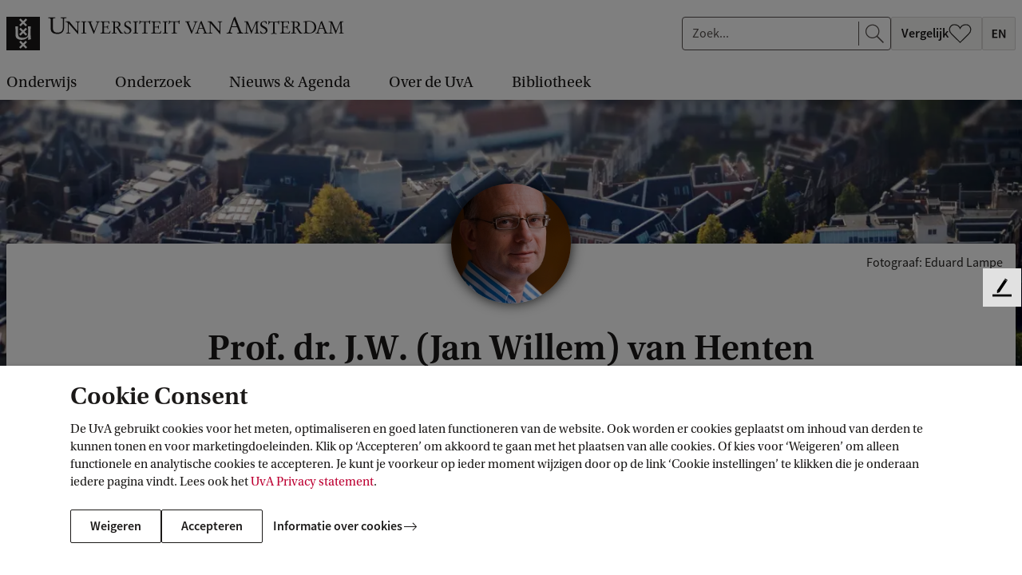

--- FILE ---
content_type: text/html;charset=UTF-8
request_url: https://www.uva.nl/profiel/h/e/j.w.vanhenten/j.w.van-henten.html?origin=rtxZny9yRBexfM%2FJM7GELw
body_size: 239439
content:






<!doctype html>
<html class="no-js" lang="nl">
<head>
    <meta charset="utf-8"/>

    <title>Prof.  dr. J.W. (Jan Willem) van Henten - Universiteit van Amsterdam</title>
            <link rel="canonical" href="https://www.uva.nl/profiel/h/e/j.w.vanhenten/j.w.van-henten.html"/>
            <meta property="og:url" content="https://www.uva.nl/profiel/h/e/j.w.vanhenten/j.w.van-henten.html" >

            <meta property="og:title" content="Prof.  dr. J.W. (Jan Willem) van Henten"/>

          <meta property="article:published_time" content="2025-10-17T19:55:05Z"/>





    <meta name="robots" content="index, follow"/>
        <meta name="AddSearchBot" content="index, follow" />

<meta name="og:description" content="J.W. van Henten. Religiewetenschappen, in het bijzonder Jodendom en christendom in de oudheid. Faculteit der Geesteswetenschappen. Kloveniersburgwal 48."/>
<meta name="description" content="J.W. van Henten. Religiewetenschappen, in het bijzonder Jodendom en christendom in de oudheid. Faculteit der Geesteswetenschappen. Kloveniersburgwal 48."/>

            <meta property="og:type" content="article" >
            <meta property="og:locale" content="nl-NL">
                <meta property="og:image" content="https://www.uva.nl/binaries/_ht_1351783133050/content/documents/personalpages/h/e/j.w.vanhenten/j.w.van-henten" >
                <meta property="og:image:secure_url" content="https://www.uva.nl/binaries/_ht_1351783133050/content/documents/personalpages/h/e/j.w.vanhenten/j.w.van-henten" >
                <meta property="og:image:width" content="217" >
                <meta property="og:image:height" content="289" >
            <meta property="og:site_name" content="Universiteit van Amsterdam">
            <meta name="twitter:card" content="summary_large_image" >
            <meta name="twitter:site" content="@UvA_Amsterdam" >
            <meta name="addsearch-custom-field" content="type=employee">


    <meta name="language" content="nl">
    <meta name="copyright" content="Universiteit van Amsterdam">
    <meta name="author" content="Universiteit van Amsterdam">
    <meta name="viewport" content="width=device-width, initial-scale=1.0">

    <!--dataLayer-->
    <script>
        dataLayer = [{
                'canonicalHostName': 'www.uva.nl', 
                'canonicalURI': '/profiel/h/e/j.w.vanhenten/j.w.van-henten.html', 
                'keywords': 'fgw,geesteswetenschappen,religiewetenschappen', 
                'visitorLoginState': 'anonymous'
                        }];
    </script>
    <!--END dataLayer-->

    <!-- Google Tag Manager -->
    <script>(function(w,d,s,l,i){w[l]=w[l]||[];w[l].push({'gtm.start':
                new Date().getTime(),event:'gtm.js'});var f=d.getElementsByTagName(s)[0],
            j=d.createElement(s),dl=l!='dataLayer'?'&l='+l:'';j.async=true;j.src=
            'https://www.googletagmanager.com/gtm.js?id='+i+dl;f.parentNode.insertBefore(j,f);
        })(window,document,'script','dataLayer','GTM-HX98');</script>
    <!-- End Google Tag Manager -->
        <link rel="apple-touch-icon"
              href="/webfiles/1765960941537/_favicon/apple-touch-icon.png">
        <link rel="apple-touch-icon" sizes="57x57"
              href="/webfiles/1765960941537/_favicon/apple-touch-icon-57x57.png">
        <link rel="apple-touch-icon" sizes="60x60"
              href="/webfiles/1765960941537/_favicon/apple-touch-icon-60x60.png">
        <link rel="apple-touch-icon" sizes="72x72"
              href="/webfiles/1765960941537/_favicon/apple-touch-icon-72x72.png">
        <link rel="apple-touch-icon" sizes="76x76"
              href="/webfiles/1765960941537/_favicon/apple-touch-icon-76x76.png">
        <link rel="apple-touch-icon" sizes="114x114"
              href="/webfiles/1765960941537/_favicon/apple-touch-icon-114x114.png">
        <link rel="apple-touch-icon" sizes="120x120"
              href="/webfiles/1765960941537/_favicon/apple-touch-icon-120x120.png">
        <link rel="apple-touch-icon" sizes="144x144"
              href="/webfiles/1765960941537/_favicon/apple-touch-icon-144x144.png">
        <link rel="apple-touch-icon" sizes="152x152"
              href="/webfiles/1765960941537/_favicon/apple-touch-icon-152x152.png">
        <link rel="apple-touch-icon" sizes="180x180"
              href="/webfiles/1765960941537/_favicon/apple-touch-icon-180x180.png">
        <link rel="icon" type="image/png" sizes="32x32"
              href="/webfiles/1765960941537/_favicon/favicon-32x32.png">
        <link rel="icon" type="image/png" sizes="192x192"
              href="/webfiles/1765960941537/_favicon/android-chrome-192x192.png">
        <link rel="icon" type="image/png" sizes="96x96"
              href="/webfiles/1765960941537/_favicon/favicon-96x96.png">
        <link rel="icon" type="image/png" sizes="16x16"
              href="/webfiles/1765960941537/_favicon/favicon-16x16.png">
        <link rel="manifest"
              href="/webfiles/1765960941537/_favicon/manifest.json">
        <link rel="mask-icon"
              href="/webfiles/1765960941537/_favicon/safari-pinned-tab.svg"
              color="#000000">
        <link rel="shortcut icon" href="/webfiles/1765960941537/_favicon/favicon.ico">


    <meta name="msapplication-TileColor" content="#da532c">
    <meta name="msapplication-TileImage"
          content="/webfiles/1765960941537/_favicon/mstile-144x144.png">

    <link media="screen" rel="stylesheet" href="/webfiles/1765960941537/css/app.min.css">
    <link media="print" rel="stylesheet" href="/webfiles/1765960941537/css/print.min.css">


    <script type="text/javascript">
        /* BE AWARE! THE FOLLOWING FUNCTION IS ALSO USED IN GOOGLE TAG MANAGER!
        *
        * 1 - basic functionality
        * 2 - optimization
        * 3 - marketing
        * */

        function getCookieConsentLevel() {
            var value = "; " + document.cookie;
            var parts = value.split("; cookie_consent_level=");
            if (parts.length == 2) {
                return parseInt(parts.pop().split(";").shift());
            } else {
                return 1; // by default 1 is most restrictive
            }
        }
    </script>



        <meta name="keywords" content="fgw,geesteswetenschappen,religiewetenschappen">

    <!-- ===================== UvA standaard JS======================== -->
    <script>document.documentElement.className = document.documentElement.className.replace(/\bno-js\b/, 'js');</script>


  <script>
    function addSiteVar(obj) {
        window.uvasite = window.uvasite || {};
        if (!!window.MSInputMethodContext && !!document.documentMode) {
            var objs = [window.uvasite, obj],
                result = objs.reduce(function (r, o) {
                    Object.keys(o).forEach(function (k) {
                        r[k] = o[k];
                    });
                    return r;
                }, {});
            window.uvasite = result;
        }
        else {
            window.uvasite = Object.assign(obj, window.uvasite);
        }
    }
    addSiteVar({domain:"www.uva.nl"});


      addSiteVar({gtmId:"GTM-HX98"});


      addSiteVar({defaultImage:{
      "jpg_square": "/binaries/_ht_1676445493220/150x150-jpg/content/gallery/default-card-image.jpg",
      "jpg_card": "/binaries/_ht_1676445493269/1360x700-jpg/content/gallery/default-card-image.jpg",
      "webp_square": "/binaries/_ht_1676445493171/150x150-webp/content/gallery/default-card-image.jpg",
      "webp_card": "/binaries/_ht_1676445493244/1360x700-webp/content/gallery/default-card-image.jpg"
      }});
    </script>

    <!--cookie-->
    <script src="/webfiles/1765960941537/js/uvacookiebar.js"></script>
    <!--cookie-->
    <!-- ===================== /UvA JS ======================== -->

<script>   var _paq = window._paq = window._paq || [];
   /* tracker methods like "setCustomDimension" should be called before "trackPageView" */
    _paq.push(["setExcludedQueryParams", ["_sp", "filter", "origin", "obsoleteurl", "pagesize", "t", "f", "cldee", "cb", "fbclid", "msclkid", "igshid", "s_cid", "ef_id", "twclid", "gtm_debug"]]);
    _paq.push(['trackPageView']);
    _paq.push(['enableLinkTracking']);
    (function () {
        var u = "//analytics.ic.uva.nl/";
        _paq.push(['setTrackerUrl', u + 'matomo.php']);
        _paq.push(['setSiteId', '31']);
        var d = document, g = d.createElement('script'), s = d.getElementsByTagName('script')[0];
        g.async = true;
        g.src = u + 'matomo.js';
        s.parentNode.insertBefore(g, s);
    })(); </script>
</head>

<body class="corporatesite employeepage no-mathjax" id="page">

<!-- Google Tag Manager (noscript) -->
<noscript><iframe src="https://www.googletagmanager.com/ns.html?id=GTM-HX98"
                  height="0" width="0" style="display:none;visibility:hidden"></iframe></noscript>
<!-- End Google Tag Manager (noscript) -->

<!-- IE until 11 (inclusive) does not support loading svg from external file-->
<svg class="svg-icon-lib" aria-hidden="true" style="display: none" xmlns="http://www.w3.org/2000/svg">
<symbol id="icon-a-z" viewBox="0 0 24 24" preserveAspectRatio="xMinYMin"><path d="M15.406 17.464v-1.12l5.056-7.776H15.87V7h6.896v1.12l-5.072 7.776h5.104v1.568h-7.392ZM10.594 13.104V11.76h3.808v1.344h-3.808ZM4.472 11.896l-.368 1.28h2.672l-.368-1.28a55.286 55.286 0 0 1-.496-1.712c-.15-.587-.299-1.168-.448-1.744H5.4a53.191 53.191 0 0 1-.448 1.76c-.15.576-.31 1.141-.48 1.696ZM.968 17.464 4.376 7h2.176L9.96 17.464H8.008l-.816-2.832h-3.52l-.816 2.832H.968Z"/></symbol>
<symbol id="icon-envlag" viewBox="0 0 32 24"><path fill="#fff" d="M0 0h32v24H0z"/><path d="M0 12V0h31.78v24H0V12Z" fill="#FDFCFD"/><path d="M.167 23.94c.064-.033 2.85-2.166 6.193-4.74l6.076-4.68.617.009.618.008.009.57.009.57-5.565 4.12c-3.06 2.265-5.562 4.135-5.56 4.153.004.022-.437.036-1.254.04-1.22.008-1.255.006-1.143-.05Zm3.496.027c.012-.019.046-.034.077-.035.03 0 2.27-1.636 4.977-3.634l4.92-3.634.01 3.634c.005 2.385.019 3.635.041 3.635.018 0 .033.015.033.034 0 .022-1.702.033-5.039.033-3.35 0-5.032-.011-5.019-.033Zm10.969-5.3v-5.331H.002v-3.204h14.63V.002h2.784v10.13H31.78v3.204H17.416V24h-2.784v-5.332Zm3.628 5.3c0-.019.016-.034.034-.034.021 0 .035-1.25.041-3.635l.008-3.635 4.938 3.635c2.716 1.998 4.963 3.634 4.994 3.635.03 0 .065.015.076.034.014.022-1.673.033-5.035.033-3.348 0-5.056-.011-5.056-.033Zm13.454-.224c-.027-.038-2.703-2.101-5.948-4.584a1495.901 1495.901 0 0 1-5.963-4.576c-.064-.06-.036-.062 1.197-.062h1.263l4.716 3.769c2.595 2.072 4.73 3.762 4.744 3.753.052-.033.059.091.05.921-.008.764-.014.842-.059.779ZM.002 18.044c0-2.349.011-3.557.033-3.557.018 0 .033.015.033.034 0 .022 1.517.036 4.436.042l4.435.008-4.434 3.455C2.067 19.925.071 21.498.07 21.52a.084.084 0 0 1-.035.06c-.022.014-.033-1.173-.033-3.536Zm31.735 3.268c-.014-.038-1.874-1.57-4.132-3.404l-4.106-3.337 4.097-.008c3.176-.007 4.104-.018 4.123-.05.014-.022.033-.032.044-.021.01.01.014 1.564.01 3.453-.006 1.889-.021 3.404-.036 3.367ZM.002 5.442V1.905l.127.125c.07.069 2.073 1.642 4.452 3.496l4.325 3.371-4.42.009c-2.907.005-4.418.02-4.418.041a.033.033 0 0 1-.033.033C.013 8.98.002 7.78.002 5.442Zm31.712 3.505c0-.022-1.402-.036-4.092-.041l-4.093-.009 4.092-3.37c2.251-1.855 4.093-3.39 4.093-3.412 0-.022.015-.049.034-.06.022-.014.033 1.145.033 3.452 0 2.293-.011 3.473-.033 3.473a.034.034 0 0 1-.034-.033ZM5.09 5.027C2.343 2.87.08 1.108.057 1.112.029 1.118.016.967.009.56L0 0l.39.01c.237.005.388.022.385.042-.003.019 2.59 2.016 5.76 4.439 3.172 2.422 5.774 4.416 5.782 4.43.009.014-.49.026-1.11.026h-1.124l-4.994-3.92Zm13.227 3.898c-.012-.012-.022-.2-.022-.414v-.393l5.128-3.978C26.242 1.952 28.58.126 28.617.082l.068-.08 1.341.001c1.303.002 1.337.003 1.225.06-.064.033-2.694 2.045-5.844 4.472l-5.728 4.412h-.67c-.37 0-.681-.01-.693-.022ZM9.08 3.515C6.575 1.64 4.484.094 4.433.082c-.05-.011-.1-.034-.11-.05C4.313.015 6.35.002 9.013.002c3.117 0 4.708.011 4.708.033a.033.033 0 0 1-.033.034c-.022 0-.036 1.182-.042 3.43l-.008 3.43L9.08 3.516Zm9.246-.006c0-2.271-.011-3.44-.033-3.44a.034.034 0 0 1-.034-.034c0-.022 1.597-.033 4.724-.033 3.142 0 4.718.011 4.704.033-.01.019-.048.034-.083.034-.046 0-8.447 6.224-9.154 6.783l-.124.098V3.51Z" fill="#0E4EA7"/><path d="M.168 23.94c.063-.033 2.85-2.166 6.192-4.74l6.076-4.68.618.009.617.008.01.57.008.57-5.564 4.12c-3.061 2.265-5.563 4.135-5.56 4.153.003.022-.438.036-1.254.04-1.222.008-1.256.006-1.144-.05Zm14.464-5.272v-5.332H.002v-3.204h14.63V.002h2.784v10.13H31.78v3.204H17.416V24h-2.784v-5.332Zm17.082 5.075c-.027-.038-2.703-2.101-5.947-4.584a1509.335 1509.335 0 0 1-5.965-4.576c-.063-.06-.035-.062 1.198-.062h1.263l4.717 3.769c2.594 2.072 4.728 3.762 4.743 3.753.052-.033.059.091.05.921-.008.764-.014.842-.058.779ZM5.09 5.026C2.343 2.87.08 1.11.057 1.113.029 1.118.016.967.009.56L0 0l.39.01c.237.005.388.022.385.042-.003.019 2.59 2.016 5.76 4.439a1220.32 1220.32 0 0 1 5.782 4.43c.009.014-.49.026-1.11.026h-1.124l-4.994-3.92Zm13.227 3.899c-.012-.012-.022-.2-.022-.414v-.393l5.128-3.978C26.242 1.952 28.58.126 28.617.082l.068-.08 1.341.001c1.303.002 1.337.003 1.225.06-.064.033-2.694 2.045-5.844 4.472l-5.728 4.412h-.67c-.37 0-.681-.01-.693-.022Z" fill="#BC0031"/></symbol>
<symbol id="icon-nlvlag" viewBox="0 0 32 24"><path fill="#BC0031" d="M0 0h32v8H0z"/><path fill="#fff" d="M0 8h32v8H0z"/><path fill="#0065BE" d="M0 16h32v8H0z"/></symbol>
<symbol id="icon-arrow-curved" viewBox="0 0 47 47"><path d="M24.294 46.24c-12.106-12.107-12.106-31.735 0-43.841" stroke="#fff"/><path d="M24.445 7.5v-5h-5" stroke="#fff"/></symbol>
<symbol id="icon-arrow-left" viewBox="0 0 24 24" preserveAspectRatio="xMinYMin"><path d="M7.71 13.005h14.293v-1H7.689l3.78-3.858-.717-.698L5.8 12.51l5.056 5.056.708-.707-3.854-3.854z"/></symbol>
<symbol id="icon-arrow-right" viewBox="0 0 24 24" preserveAspectRatio="xMinYMin"><path d="M16.293 13.005H2v-1h14.314l-3.78-3.858.717-.698 4.952 5.061-5.056 5.056-.708-.707 3.854-3.854z"/></symbol>
<symbol id="icon-bluesky" viewBox="0 0 24 24" preserveAspectRatio="xMinYMin"><path d="M12 11.454c-.922-1.916-3.435-5.484-5.77-7.242-1.686-1.27-4.417-2.252-4.417.874 0 .624.356 5.244.566 5.994.727 2.608 3.378 3.273 5.735 2.87-4.121.704-5.17 3.035-2.905 5.366 4.3 4.426 6.18-1.11 6.662-2.53.089-.262.13-.383.13-.276 0-.107.042.014.13.276.482 1.42 2.363 6.956 6.663 2.53 2.264-2.331 1.216-4.662-2.906-5.365 2.358.402 5.009-.263 5.736-2.87.21-.75.566-5.371.566-5.995 0-3.126-2.731-2.144-4.417-.874-2.336 1.76-4.85 5.327-5.772 7.242Z"/></symbol>
<symbol id="icon-bullhorn" viewBox="0 0 72 72"><path d="M52 24c0-1.1.9-2 2-2h8c4.5 0 4.5 20 0 20h-8c-1.1 0-2-.9-2-2"/><path d="M20 56c-2.5 0-6-10.9-6-24.3S17.5 8 20 8s20.5 16 32 16c2.5 4 2.5 12 0 16-12 0-29.5 16-32 16zM39.3 64h-3.9c-1.3 0-2.2-1.2-1.9-2.5 0 0 1.1-4 3.6-12 3-2 5-3 9-4.5-1 4-4.8 17.5-4.8 17.5-.3.9-1.1 1.5-2 1.5z"/><path d="M27.5 12.5c3.5 1.9 6 8.4 6 19.3s-2.5 17.8-6 19.7M20 8c4 2 7 10 7 23.8S23.5 54.5 20 56"/><ellipse cx="23.5" cy="32.3" rx="2.5" ry="9.8"/><path d="M65 27.5c.8 0 3 2 3 4.5s-2.2 4.5-3 4.5M4.5 17.5l5.5 2M4.8 46.9 9.5 45M10 32H4"/></symbol>
<symbol id="icon-calendar-add" viewBox="0 0 24 24" preserveAspectRatio="xMidYMid"><path d="M23 21.203c0 .943-.703 1.716-1.597 1.791L21.26 23H2.74c-.913 0-1.662-.726-1.734-1.65L1 21.203V3.797c0-.943.703-1.716 1.597-1.791L2.74 2H4v-.703c0-.144.152-.263.353-.291L4.443 1h2.115c.213 0 .392.102.433.237l.009.06V2h10v-.703c0-.144.152-.263.353-.291l.09-.006h2.115c.213 0 .392.102.433.237l.009.06V2h1.26c.913 0 1.662.726 1.734 1.65l.006.147zM21.8 8.012H2.2v12.763c0 .528.387.963.885 1.019l.108.006h17.614c.512 0 .933-.4.987-.913l.006-.112zM4 3.199l-.807.001c-.512 0-.933.4-.987.913l-.006.112v2.962h19.6V4.225c0-.528-.387-.963-.885-1.019l-.108-.006L20 3.199v1.504c0 .144-.152.263-.353.291l-.09.006h-2.115c-.213 0-.392-.102-.433-.237L17 4.703V3.2H7v1.504c0 .144-.152.263-.353.291L6.557 5H4.443c-.213 0-.392-.102-.433-.237L4 4.703zM6.2 1.8H4.8v2.4h1.4zm13 0h-1.4v2.4h1.4z"/><circle cx="18" cy="12" r="5.5" fill="#fff"/><path fill-rule="evenodd" d="M13.73 16.27c2.33 2.328 6.128 2.303 8.486-.054 2.357-2.358 2.382-6.157.053-8.485-2.328-2.33-6.127-2.304-8.485.053-2.357 2.358-2.382 6.157-.053 8.485Zm.61-.61c1.996 1.997 5.253 1.976 7.274-.046 2.022-2.02 2.043-5.278.046-7.274-1.996-1.997-5.253-1.976-7.274.046-2.021 2.02-2.043 5.278-.046 7.274Zm3.974-3.342H21.5v-.636h-3.186l.003-3.182h-.634v3.181H14.5v.637h3.184V15.5h.627l.003-3.182Z"/></symbol>
<symbol id="icon-calendar" viewBox="0 0 24 24" preserveAspectRatio="xMidYMid"><path d="M23 21.203c0 .943-.703 1.716-1.597 1.791L21.26 23H2.74c-.913 0-1.662-.726-1.734-1.65L1 21.203V3.797c0-.943.703-1.716 1.597-1.791L2.74 2H4v-.703c0-.144.152-.263.353-.291L4.443 1h2.115c.213 0 .392.102.433.237l.009.06V2h10v-.703c0-.144.152-.263.353-.291l.09-.006h2.115c.213 0 .392.102.433.237l.009.06V2h1.26c.913 0 1.662.726 1.734 1.65l.006.147zM21.8 8.012H2.2v12.763c0 .528.387.963.885 1.019l.108.006h17.614c.512 0 .933-.4.987-.913l.006-.112zM4 3.199l-.807.001c-.512 0-.933.4-.987.913l-.006.112v2.962h19.6V4.225c0-.528-.387-.963-.885-1.019l-.108-.006L20 3.199v1.504c0 .144-.152.263-.353.291l-.09.006h-2.115c-.213 0-.392-.102-.433-.237L17 4.703V3.2H7v1.504c0 .144-.152.263-.353.291L6.557 5H4.443c-.213 0-.392-.102-.433-.237L4 4.703zM6.2 1.8H4.8v2.4h1.4zm13 0h-1.4v2.4h1.4z"/></symbol>
<symbol id="icon-checkbox-checked" viewBox="0 0 20 20"><rect x=".5" y=".5" width="19" height="19" rx="2.5"/><path fill-rule="evenodd" clip-rule="evenodd" d="m16.243 5 1.179 1.179L7.9 15.7l-5.4-5.4 1.18-1.177 4.22 4.22L16.243 5Z" fill="#fff"/></symbol>
<symbol id="icon-checkbox-unchecked" viewBox="0 0 20 20"><rect x=".5" y=".5" width="19" height="19" rx="2.5" fill="#fff" stroke="#D5D5D5"/></symbol>
<symbol id="icon-checkmark" viewBox="0 0 24 24" preserveAspectRatio="xMinYMin"><path d="m19.197 6.232 1.415 1.414L9.186 19.072l-6.481-6.48 1.416-1.412 5.064 5.064z"/></symbol>
<symbol id="icon-chevron" viewBox="0 0 24 24"><path d="m17.421 12-9.06 9L7 19.648 14.699 12 7 4.352 8.361 3z"/></symbol>
<symbol id="icon-clear" viewBox="0 0 24 24"><path id="circle" d="M12 22.6c-6.1 0-11-4.9-11-11S5.9.6 12 .6s11 4.9 11 11-4.9 11-11 11zm0-21c-5.5 0-10 4.5-10 10s4.5 10 10 10 10-4.5 10-10-4.5-10-10-10z"/><path d="m12.7 11.4 3.5-3.5c.2-.2.2-.5 0-.7s-.5-.2-.7 0L12 10.7 8.6 7.2c-.2-.2-.5-.2-.7 0s-.2.5 0 .7l3.5 3.5-3.5 3.5c-.2.2-.2.5 0 .7.1.1.2.1.4.1s.3 0 .4-.1l3.5-3.5 3.5 3.5c.1.1.2.1.4.1s.3 0 .4-.1c.2-.2.2-.5 0-.7l-3.8-3.5z"/></symbol>
<symbol id="icon-clock" viewBox="0 0 24 24" preserveAspectRatio="xMidYMid"><path d="M12 1c6.076 0 11 4.926 11 11s-4.924 11-11 11S1 18.074 1 12 5.924 1 12 1zm0 1.1c-5.469 0-9.9 4.434-9.9 9.9s4.431 9.9 9.9 9.9 9.9-4.434 9.9-9.9-4.431-9.9-9.9-9.9zm-.6 9.9V4h1.2v7.755l5.253 5.252-.849.848-5.388-5.388A.619.619 0 0 1 11.4 12z"/></symbol>
<symbol id="icon-close" viewBox="0 0 24 24" preserveAspectRatio="xMinYMin"><path d="M12.002 12.705 3.868 20.84l-.707-.707 8.134-8.134-8.132-8.131.704-.704 8.128 8.134 8.137-8.136.707.707-8.137 8.137 8.13 8.134-.699.698-8.131-8.132Z"/></symbol>
<symbol id="icon-crest-broken" viewBox="0 0 114 152"><path fill="#1F1D21" fill-rule="evenodd" d="M114 109.403H4V75.627l30.358-12.575c.2 1.493.554 3.08 1.175 4.041 2.43 3.773 5.132 5.124 6.667 5.843 1.533.722 3.966 1.442 6.673 1.978 2.703.543 7.216.817 13.165-.698 5.95-1.523 8.58-4.209 8.58-4.209l4.513-4.213-.016 9.962 9.474-2.77s-1.251-7.892-1.24-21.352a382.7 382.7 0 0 1 .111-8.92L114 30.064v79.339Zm-46.698-5.533 4.598-4.575-8.31-8.264 8.31-8.267-4.599-4.573-8.31 8.263-8.31-8.263-4.598 4.575 8.308 8.265-8.31 8.264 4.6 4.573 8.31-8.261 8.31 8.263Z" clip-rule="evenodd"/><path fill="#1F1D21" d="M75.38 46.06a93.421 93.421 0 0 1-.143 5.57c-.555 9.685-2.091 11.387-2.091 11.387-2.162 4.03-8.846 5.014-12.269 5.274-3.43.267-4.961.085-4.961.085s-9.868-.376-12.08-4.948c-.507-1.044-.853-2.492-1.085-3.852l4.237-1.755 3.703 3.68 8.308-8.263 8.312 8.265 4.599-4.574-6.694-6.659 10.163-4.21Z"/><path fill="#1F1D21" fill-rule="evenodd" d="m78.865 139.605-1.816 5.833c-.33 1.069-.49 2.014-.49 2.672 0 1.355 1.933 1.642 3.057 1.642.366 0 .453.246.453.777 0 .416-.046.578-.334.578-.453 0-1.38-.048-2.348-.097-1.052-.054-2.152-.11-2.735-.11-.538 0-1.224.049-1.93.099h-.002c-.747.053-1.517.108-2.153.108-.829 0-.829-.122-.829-.657v-.452c0-.205.37-.287 1.366-.37 2.15-.203 2.442-.617 3.229-2.875l8.171-23.657c.178-.151.359-.314.542-.479.663-.6 1.368-1.237 2.178-1.493l10.367 25.999c.704 1.725 1.45 2.588 3.839 2.588.459 0 .535.492.535.946 0 .45-.282.45-.777.45-.26 0-.821-.032-1.505-.07-1.066-.06-2.43-.137-3.417-.137a67.28 67.28 0 0 0-4.95.207c-.617 0-.663-.122-.663-.699 0-.451.247-.656.832-.656.621 0 2.643-.124 2.643-1.11 0-.325-.165-.987-.751-2.422l-2.642-6.615h-9.87Zm9.13-1.599-4.58-11.75h-.087l-3.924 11.75h8.59Z" clip-rule="evenodd"/><path fill="#1F1D21" d="M18.613 123.787c2.27 0 4.253 0 4.253 3.241v16.022c0 6.856 5.904 8.95 11.895 8.95 7.513 0 11.934-3.82 11.934-11.334v-14.664c0-2.051 1.073-2.215 4.086-2.215l.248-.251v-.86l-.164-.249c-.617 0-1.421.045-2.28.093-.984.056-2.039.115-2.964.115-2.082 0-3.139-.094-3.833-.156a9.65 9.65 0 0 0-.834-.052l-.125.249v.782l.166.329c.236.021.457.039.664.056 1.29.108 2.02.169 2.432.562.537.512.537 1.588.537 4.063v10.677c0 6.944-2.395 10.472-9.786 10.472-7.105 0-8.261-4.637-8.261-10.551v-11.914c0-3.08 1.197-3.365 3.884-3.365h.496l.205-.169v-1.064l-.123-.127c-1.033 0-2.077.052-3.12.104a62.797 62.797 0 0 1-3.116.104c-1.113 0-2.457-.068-3.604-.127-.853-.043-1.596-.081-2.054-.081-.455 0-.744.041-.744.496v.695l.208.169Zm31.527 6.91c.864 0 2.104.216 2.44 1.045l8.297 19.882c.058.123.124.214.398.214.22 0 .284-.027.433-.461l1.582-3.998c.862-2.175 1.503-3.85 2.114-5.445v-.002a311.662 311.662 0 0 1 3.887-9.756c.436-1.077.681-1.388 1.302-1.418l.957-.061.278-.215v-.709l-.245-.124c-.07 0-.328.019-.68.046-.739.055-1.889.14-2.539.14a23.32 23.32 0 0 1-1.81-.093c-.603-.046-1.206-.093-1.809-.093v.956l.186.092 1.61.155c.895.093 1.05.371 1.083.89.026.371-.343 1.507-.838 2.833l-4.423 11.662c-.123.368-.216.493-.28.493-.086 0-.123-.081-.302-.472l-.036-.079-2.016-4.586-3.557-9.234c-.122-.278-.276-.678-.276-.924 0-.463.556-.647 1.05-.677l1.454-.123.097-.862-.097-.089c-.714 0-1.418.038-2.122.076h-.001a39.05 39.05 0 0 1-2.115.075c-.29 0-.792-.026-1.373-.058a50.466 50.466 0 0 0-2.494-.093l-.343.06v.801l.188.152Z"/><path fill="#1F1D21" fill-rule="evenodd" d="M110 22.119V0H0v67.683L30.136 55.2l.066-6.312-.791-17.591s2.68.117 4.505.125c1.097.006 2.12-.11 2.888-.198.806-.092 1.33-.151 1.357-.003.064.407.115 13.791.136 20.598l10.786-4.467-6.993-6.953 4.599-4.573 8.31 8.26 8.31-8.26 4.001 3.976 3.785-1.568c-.274-4.055-.646-6.789-.646-6.789l9.564-.436s-.111 1.231-.243 3.632L110 22.119ZM46.689 5.471l-4.599 4.573 8.31 8.263-8.31 8.267 4.6 4.574L55 22.885l8.312 8.263 4.599-4.574-8.31-8.267 8.31-8.265-4.6-4.571L55 13.734l-8.31-8.263Z" clip-rule="evenodd"/></symbol>
<symbol id="icon-crest" viewBox="0 0 114 152"><path fill="#1F1D21" fill-rule="evenodd" d="M20.866 127.028c0-3.241-1.983-3.241-4.253-3.241l-.208-.169v-.695c0-.455.29-.496.744-.496 1.074 0 3.717.208 5.658.208 2.063 0 4.17-.208 6.236-.208l.123.127v1.064l-.205.169h-.496c-2.687 0-3.884.285-3.884 3.366v11.913c0 5.914 1.156 10.551 8.26 10.551 7.392 0 9.787-3.528 9.787-10.472v-10.677c0-4.681 0-4.356-3.633-4.681l-.166-.329v-.782l.125-.249c.74 0 1.568.208 4.667.208 1.733 0 3.922-.208 5.244-.208l.164.249v.86l-.248.251c-3.013 0-4.086.164-4.086 2.215v14.664c0 7.514-4.42 11.334-11.934 11.334-5.991 0-11.895-2.094-11.895-8.95v-16.022Zm29.714 4.714c-.336-.829-1.576-1.045-2.44-1.045l-.188-.152v-.801l.343-.06c1.294 0 3.18.152 3.867.152 1.422 0 2.811-.152 4.238-.152l.097.089-.097.862-1.454.123c-.494.03-1.05.214-1.05.677 0 .246.154.646.276.924l3.557 9.234 2.016 4.586c.21.459.246.551.338.551.064 0 .157-.125.28-.492l4.423-11.663c.495-1.326.864-2.462.838-2.833-.033-.519-.188-.797-1.083-.89l-1.61-.155-.186-.092v-.956c1.206 0 2.413.187 3.619.187.959 0 3.003-.187 3.219-.187l.245.124v.71l-.278.214-.957.061c-.62.03-.866.341-1.302 1.418-2.938 7.047-3.646 9.26-6 15.203l-1.583 3.998c-.15.434-.213.462-.432.462-.275 0-.34-.092-.4-.215l-8.295-19.882Zm35.415 6.264-4.58-11.75h-.087l-3.924 11.75h8.59Zm-9.13 1.6-1.816 5.832c-.33 1.069-.49 2.014-.49 2.672 0 1.355 1.933 1.642 3.057 1.642.366 0 .453.246.453.777 0 .416-.046.578-.334.578-.946 0-3.963-.207-5.083-.207-1.106 0-2.847.207-4.085.207-.829 0-.829-.122-.829-.656v-.453c0-.205.37-.287 1.366-.37 2.15-.203 2.442-.617 3.229-2.875l8.171-23.657c.824-.698 1.687-1.645 2.72-1.972l10.367 25.999c.704 1.725 1.45 2.588 3.839 2.588.459 0 .535.492.535.946 0 .45-.282.45-.777.45-.666 0-3.304-.207-4.922-.207a67.28 67.28 0 0 0-4.95.207c-.617 0-.663-.121-.663-.699 0-.451.247-.656.832-.656.621 0 2.643-.124 2.643-1.109 0-.326-.165-.988-.751-2.423l-2.642-6.614h-9.87ZM2 109.403h110V0H2v109.403Zm42.09-99.359 4.599-4.573 8.31 8.263 8.31-8.263 4.6 4.571-8.31 8.265 8.31 8.267-4.598 4.574L57 22.885l-8.308 8.263-4.6-4.574 8.31-8.267-8.31-8.263Zm8.31 38.618L44.09 40.4l4.599-4.573 8.31 8.26 8.31-8.26 4.6 4.571-8.31 8.265 8.31 8.267-4.598 4.574L57 53.238 48.691 61.5l-4.6-4.572 8.31-8.267Zm17.5 50.633-4.6 4.575-8.31-8.263-8.31 8.261-4.6-4.573 8.31-8.264-8.308-8.265 4.598-4.575 8.31 8.263 8.31-8.263 4.599 4.573-8.31 8.267 8.31 8.264Zm3.215-23.54.016-9.96-4.514 4.212s-2.629 2.686-8.58 4.209c-5.948 1.515-10.462 1.24-13.164.698-2.707-.536-5.14-1.256-6.673-1.978-1.535-.72-4.237-2.07-6.667-5.843-1.44-2.225-1.44-7.806-1.44-7.806l.11-10.399-.792-17.591s2.68.117 4.505.125c2.25.011 4.191-.49 4.245-.2.086.545.148 24.492.148 24.492s.264 5.111 1.527 7.715c2.212 4.571 12.08 4.947 12.08 4.947s1.53.182 4.961-.085c3.423-.26 10.107-1.244 12.269-5.273 0 0 1.536-1.703 2.091-11.388.578-10.145-.788-20.185-.788-20.185l9.564-.436s-.648 7.169-.663 20.625c-.012 13.46 1.24 21.353 1.24 21.353l-9.475 2.769Z" clip-rule="evenodd"/></symbol>
<symbol id="icon-desktop" viewBox="0 0 24 24" preserveAspectRatio="xMinYMin"><g fill="#1F1D21"><path fill-rule="evenodd" clip-rule="evenodd" d="M21.26 3c.913 0 1.662.774 1.734 1.76l.006.157v13.166c0 1.006-.703 1.83-1.597 1.91L21.26 20H2.74c-.913 0-1.662-.774-1.734-1.76L1 18.084V4.917c0-1.006.703-1.83 1.597-1.91L2.74 3h18.52Zm0 1.2H2.74c-.246 0-.491.245-.534.605l-.006.112v13.166c0 .382.222.662.466.71l.074.007h18.52c.246 0 .491-.245.534-.605l.006-.112V4.917c0-.382-.222-.662-.466-.71L21.26 4.2Z"/><path d="M18.1 21.652a.6.6 0 0 0-.6-.6h-11l-.097.008a.6.6 0 0 0 .097 1.192h11l.097-.008a.6.6 0 0 0 .503-.592Z"/></g></symbol>
<symbol id="icon-download" viewBox="0 0 24 24" preserveAspectRatio="xMinYMin"><path d="M3 22h19v1H3zm14.06-6.75L12 20.204l-5.057-5.057.707-.707 3.854 3.853V4h1v14.314l3.858-3.78z"/></symbol>
<symbol id="icon-externallink" viewBox="0 0 24 24" preserveAspectRatio="xMinYMin"><path d="M10.688 5v.875H5.875v12.25h12.25v-4.688H19V19H5V5zm8.562-.245v6.25h-1V6.411l-7.965 7.965-.707-.707 7.913-7.914H13v-1z"/></symbol>
<symbol id="icon-facebook" viewBox="0 0 24 24" preserveAspectRatio="xMinYMin"><path d="M8.475 23V12H6V8.242h2.475V5.95C8.475 2.833 9.85 1 13.792 1h3.3v3.758h-2.017c-1.558 0-1.65.55-1.65 1.559v1.925h3.667L16.633 12h-3.3v11H8.475Z"/></symbol>
<symbol id="icon-feedback" viewBox="0 0 24 24" preserveAspectRatio="xMinYMin"><path d="M20 2a3 3 0 0 1 3 3v9.2a3 3 0 0 1-3 3H6.918L2.1 23H1V5a3 3 0 0 1 3-3zm-.2 1.2H4.2a2 2 0 0 0-2 2V21l4.077-5.001L19.8 16a2 2 0 0 0 1.995-1.85L21.8 14V5.2a2 2 0 0 0-2-2zm-.8 7.05v1.2H5v-1.2zm-2-3.5v1.2H5v-1.2z"/></symbol>
<symbol id="icon-filters" viewBox="0 0 24 24" preserveAspectRatio="xMinYMin"><path d="M10.627 8c-.238 1.7-1.688 3.008-3.441 3.008C5.432 11.008 3.982 9.7 3.744 8H0V6.8h3.78a3.484 3.484 0 0 1 3.406-2.797A3.484 3.484 0 0 1 10.59 6.8H24V8H10.627Zm9 9c-.238 1.7-1.688 3.008-3.441 3.008-1.754 0-3.204-1.308-3.442-3.008H0v-1.2h12.78a3.484 3.484 0 0 1 3.406-2.797A3.484 3.484 0 0 1 19.59 15.8H24V17h-4.373Zm-3.441 2.004a2.493 2.493 0 0 0 2.483-2.502A2.493 2.493 0 0 0 16.186 14a2.493 2.493 0 0 0-2.484 2.502 2.493 2.493 0 0 0 2.484 2.502Zm-9-9a2.493 2.493 0 0 0 2.483-2.502A2.493 2.493 0 0 0 7.186 5a2.493 2.493 0 0 0-2.484 2.502 2.493 2.493 0 0 0 2.484 2.502Z"/></symbol>
<symbol id="icon-flickr" viewBox="0 0 24 24" preserveAspectRatio="xMinYMin"><path d="M6.077 17C3.273 17 1 14.761 1 12s2.273-5 5.077-5 5.077 2.239 5.077 5-2.273 5-5.077 5Zm11.846 0c-2.804 0-5.077-2.239-5.077-5s2.273-5 5.077-5S23 9.239 23 12s-2.273 5-5.077 5Zm0-1.667c1.87 0 3.385-1.492 3.385-3.333 0-1.84-1.516-3.333-3.385-3.333-1.87 0-3.385 1.492-3.385 3.333 0 1.84 1.516 3.333 3.385 3.333Z"/></symbol>
<symbol id="icon-google-plus" viewBox="0 0 24 24" preserveAspectRatio="xMinYMin"><path d="M20.433 13.1H18.6v1.833a.367.367 0 0 1-.367.367h-1.466a.367.367 0 0 1-.367-.367V13.1h-1.833a.367.367 0 0 1-.367-.367v-1.466c0-.203.164-.367.367-.367H16.4V9.067c0-.203.164-.367.367-.367h1.466c.203 0 .367.164.367.367V10.9h1.833c.203 0 .367.164.367.367v1.466a.367.367 0 0 1-.367.367ZM13.467 12a5.139 5.139 0 0 1-5.134 5.133A5.139 5.139 0 0 1 3.2 12a5.139 5.139 0 0 1 5.133-5.133c1.301 0 2.542.487 3.495 1.372.148.138.157.37.019.519l-1 1.074a.365.365 0 0 1-.517.019A2.936 2.936 0 0 0 5.4 12a2.936 2.936 0 0 0 2.933 2.932 2.96 2.96 0 0 0 2.72-1.833h-2.72a.367.367 0 0 1-.366-.367v-1.466c0-.203.164-.367.366-.367H13.1c.202 0 .367.164.367.367V12ZM12 1C5.935 1 1 5.935 1 12s4.935 11 11 11 11-4.935 11-11S18.065 1 12 1Z"/></symbol>
<symbol id="icon-gridview" viewBox="0 0 24 24" preserveAspectRatio="xMinYMin"><path d="M11 13v11H0V13h11zm13 0v11H13V13h11zm0-13v11H13V0h11zM11 0v11H0V0h11z"/></symbol>
<symbol id="icon-hamburger" viewBox="0 0 24 24"><path class="line line--top" d="M0 12h24v1H0z"/><path class="line line--center" d="M0 12h24v1H0z"/><path class="line line--bottom" d="M0 12h24v1H0z"/></symbol>
<symbol id="icon-hat" viewBox="0 0 24 24" preserveAspectRatio="xMidYMid"><path d="M20.2 10v6.841a1 1 0 0 1-.513.874l-7.2 4.014a1 1 0 0 1-.974 0l-7.2-4.014a1 1 0 0 1-.513-.874V10l8.2 4.571zm-1.2.75-7 4-7-4v5.71a.5.5 0 0 0 .252.434l6.5 3.714a.5.5 0 0 0 .496 0l6.5-3.714A.5.5 0 0 0 19 16.46z"/><path d="m12.42 2.592 12.108 5.589a.25.25 0 0 1 .007.45l-12.088 6.044a1 1 0 0 1-.894 0L-.535 8.631a.25.25 0 0 1 .007-.45l12.109-5.589a1 1 0 0 1 .838 0zm-.007 1.193a1 1 0 0 0-.826 0L1.64 8.29a.125.125 0 0 0-.004.226l9.918 4.959a1 1 0 0 0 .894 0l9.918-4.959a.125.125 0 0 0-.004-.226z"/><path d="m22 9.25 1.5-.75v6.25l-1.5.75z"/></symbol>
<symbol id="icon-heart" viewBox="0 0 24 24" preserveAspectRatio="xMidYMid"><path d="M22 12c-1.518 2.386-10 9-10 9s-8.102-6.017-10-9C-1.5 6.5 5-1 12 6.5c7-7.5 13.5 0 10 5.5Z"/></symbol>
<symbol id="icon-instagram" viewBox="0 0 24 24" preserveAspectRatio="xMinYMin"><path d="M8.073 1.2A6.873 6.873 0 0 0 1.2 8.073v7.854A6.873 6.873 0 0 0 8.073 22.8h7.854a6.873 6.873 0 0 0 6.873-6.873V8.073A6.873 6.873 0 0 0 15.927 1.2H8.073ZM8 0h8a8 8 0 0 1 8 8v8a8 8 0 0 1-8 8H8a8 8 0 0 1-8-8V8a8 8 0 0 1 8-8Z"/><path d="M12 18.1a6.1 6.1 0 1 1 0-12.2 6.1 6.1 0 0 1 0 12.2Zm0-1.2a4.9 4.9 0 1 0 0-9.8 4.9 4.9 0 0 0 0 9.8Z"/><circle cx="18.8" cy="5.2" r="1.2"/></symbol>
<symbol id="icon-internallink" viewBox="0 0 24 24" preserveAspectRatio="xMinYMin"><path d="M16.293 13.005H2v-1h14.314l-3.78-3.858.717-.698 4.952 5.061-5.056 5.056-.708-.707 3.854-3.854z"/></symbol>
<symbol id="icon-lang-en" viewBox="0 0 24 24" preserveAspectRatio="xMinYMin"><path d="M10.248 17.464v-1.568H5.656v-3.088h3.76V11.24h-3.76V8.568h4.432V7H3.8v10.464zm3.856 0v-4.576c0-1.168-.144-2.432-.24-3.536h.064l1.088 2.224 3.248 5.888h1.904V7h-1.76v4.544c0 1.168.144 2.496.24 3.568h-.064l-1.088-2.224L14.248 7h-1.904v10.464z"/></symbol>
<symbol id="icon-lang-nl" viewBox="0 0 24 24" preserveAspectRatio="xMinYMin"><path d="M5.56 17.464v-4.576c0-1.168-.144-2.432-.24-3.536h.064l1.088 2.224 3.248 5.888h1.904V7h-1.76v4.544c0 1.168.144 2.496.24 3.568h-.064l-1.088-2.224L5.704 7H3.8v10.464zm14.88 0v-1.568h-4.336V7h-1.856v10.464z"/></symbol>
<symbol id="icon-language" viewBox="0 0 24 24" preserveAspectRatio="xMidYMid"><path d="M20 1a3 3 0 0 1 3 3v10.2a3 3 0 0 1-3 3H6.918L2.1 23H1V4a3 3 0 0 1 3-3h16Zm-.2 1.2H4.2a2 2 0 0 0-2 2V21l4.077-5.001L19.8 16a2 2 0 0 0 1.995-1.85L21.8 14V4.2a2 2 0 0 0-2-2Zm-3.633 2.55a.5.5 0 0 1 .492.41l.008.09-.001.756.085.001c.413.01.83.03 1.244.059l.041-.002.09.01.401.033.518.048.328.036.192.023a.5.5 0 1 1-.13.992l-.329-.04-.476-.046-.188-.017-.039-.002a10.468 10.468 0 0 1-1.604 3.413c.16.193.33.38.508.561a.5.5 0 0 1-.713.701c-.147-.15-.29-.304-.428-.462a10.495 10.495 0 0 1-3.103 2.437.5.5 0 1 1-.46-.889 9.528 9.528 0 0 0 2.932-2.347 10.487 10.487 0 0 1-1.173-2.123.5.5 0 1 1 .925-.38c.238.581.533 1.136.878 1.656a9.397 9.397 0 0 0 1.22-2.635A23.337 23.337 0 0 0 16.175 7h-.008l-.01-.001-.67.01c-.894.021-1.758.087-2.592.197a.5.5 0 1 1-.13-.992 25.636 25.636 0 0 1 2.9-.21l.002-.754a.5.5 0 0 1 .5-.5Zm-7.845-.043.048.082 2.916 6.25a.5.5 0 0 1-.86.5l-.046-.078-.643-1.378H6.096l-.643 1.378a.5.5 0 0 1-.58.273l-.084-.03a.5.5 0 0 1-.273-.58l.03-.085 2.918-6.25a.5.5 0 0 1 .858-.082Zm-.406 1.475L6.562 9.083H9.27L7.916 6.182Z"/></symbol>
<symbol id="icon-linkedin" viewBox="0 0 24 24" preserveAspectRatio="xMinYMin"><path d="M1.55 8.067h4.308v14.941H1.55V8.067ZM1 3.667C1 2.2 2.008 1.1 3.658 1.1c1.559 0 2.567 1.1 2.567 2.567 0 1.375-1.008 2.566-2.658 2.566C2.008 6.233 1 5.133 1 3.667Zm22 19.341h-4.858v-7.7c0-2.016-.734-3.391-2.475-3.391-1.284 0-2.017.916-2.292 1.833-.092.367-.092.733-.092 1.192v8.066H8.425s.092-13.658 0-14.941h4.858v2.383c.275-1.008 1.834-2.475 4.309-2.475 3.025 0 5.408 2.108 5.408 6.783v8.25Z"/></symbol>
<symbol id="icon-listview" viewBox="0 0 24 24" preserveAspectRatio="xMinYMin"><path d="M24 19v4H0v-4h24Zm0-6v4H0v-4h24Zm0-6v4H0V7h24Zm0-6v4H0V1h24Z"/></symbol>
<symbol id="icon-loading" viewBox="0 0 44 44"><path class="cross1" d="m18.4 13.2 3.1-3 3.1 3 1.7-1.7-3.1-3.1 3.1-3-1.7-1.7-3.1 3-3.1-3-1.7 1.7 3.1 3-3.1 3.1z"/><path class="cross2" d="m18.4 24.6 3.1-3.1 3.1 3.1 1.7-1.7-3.1-3.1 3.1-3.1-1.7-1.7-3.1 3.1-3.1-3.1-1.7 1.7 3.1 3.1-3.1 3.1z"/><path class="cross3" d="m18.4 40.4 3.1-3.1 3.1 3.1 1.7-1.7-3.1-3.1 3.1-3.1-1.7-1.7-3.1 3.1-3.1-3.1-1.7 1.7 3.1 3.1-3.1 3.1z"/><path class="U" d="m30.8 13.2-3.5.2s.5 3.7.3 7.5c-.2 3.6-.8 4.3-.8 4.3-.8 1.5-3.3 1.9-4.6 2-1.3.1-1.8 0-1.8 0s-3.7-.1-4.5-1.8c-.5-1-.6-2.9-.6-2.9s0-8.9-.1-9.1c0-.1-.7.1-1.6.1h-1.7l.3 6.6V24s0 2.1.5 2.9c.9 1.4 1.9 1.9 2.5 2.2.6.3 1.5.5 2.5.7 1 .2 2.7.3 4.9-.3s3.2-1.6 3.2-1.6l1.7-1.6V30l3.5-1s-.5-2.9-.5-8 .3-7.8.3-7.8"/><path fill="none" stroke="currentColor" stroke-miterlimit="10" d="M0 0h44v44H0z"/></symbol>
<symbol id="icon-mail" viewBox="0 0 24 24" preserveAspectRatio="xMidYMid"><path d="M21.26 4c.913 0 1.662.774 1.734 1.76l.006.157v12.166c0 1.006-.703 1.83-1.597 1.91L21.26 20H2.74c-.913 0-1.662-.774-1.734-1.76L1 18.084V5.917c0-1.006.703-1.83 1.597-1.91L2.74 4h18.52Zm.54 5.219-9.584 3.69a.6.6 0 0 1-.347.027l-.085-.026L2.2 9.219l.001 8.864c0 .382.222.662.466.71l.074.007h18.52c.246 0 .491-.245.534-.605l.006-.112V9.22ZM21.26 5.2H2.74c-.246 0-.491.245-.534.605l-.006.112-.001 2.016L12 11.707l9.8-3.774V5.917c0-.382-.222-.662-.466-.71L21.26 5.2Z"/></symbol>
<symbol id="icon-mastodon" viewBox="0 0 24 24" preserveAspectRatio="xMidYMid"><path d="M12.158 0c-3.068.025-6.02.357-7.74 1.147 0 0-3.41 1.526-3.41 6.733 0 1.192-.024 2.617.014 4.129.123 5.091.933 10.11 5.64 11.355 2.171.575 4.035.695 5.535.613 2.722-.151 4.25-.972 4.25-.972l-.09-1.974s-1.945.613-4.13.538c-2.163-.074-4.448-.233-4.798-2.89a5.448 5.448 0 0 1-.048-.745s2.124.519 4.816.642c1.647.076 3.19-.096 4.759-.283 3.007-.36 5.625-2.212 5.954-3.905.519-2.667.476-6.508.476-6.508 0-5.207-3.411-6.733-3.411-6.733C18.255.357 15.302.025 12.233 0h-.075ZM8.686 4.068c1.278 0 2.245.491 2.885 1.474l.622 1.043.623-1.043c.64-.983 1.607-1.474 2.885-1.474 1.105 0 1.995.388 2.675 1.146.658.757.986 1.781.986 3.07v6.303h-2.497V8.47c0-1.29-.543-1.945-1.628-1.945-1.2 0-1.802.777-1.802 2.313v3.349h-2.483v-3.35c0-1.535-.601-2.312-1.802-2.312-1.085 0-1.628.655-1.628 1.945v6.118H5.024V8.283c0-1.288.328-2.312.987-3.07.68-.757 1.57-1.145 2.675-1.145Z"/></symbol>
<symbol id="icon-menu" viewBox="0 0 24 24" preserveAspectRatio="xMinYMin"><path d="M24 18v1H0v-1zm0-6v1H0v-1zm0-6v1H0V6z"/></symbol>
<symbol id="icon-mobile" viewBox="0 0 24 24" preserveAspectRatio="xMinYMin"><path d="M18.083 1c1.006 0 1.83.703 1.91 1.597L20 2.74v18.52c0 .913-.774 1.662-1.76 1.734l-.157.006H5.917c-1.006 0-1.83-.703-1.91-1.597L4 21.26V2.74c0-.913.774-1.662 1.76-1.734L5.916 1h12.166zm0 1.2H5.917c-.382 0-.662.222-.71.466L5.2 2.74v18.52c0 .246.245.491.605.534l.112.006h12.166c.382 0 .662-.222.71-.466l.007-.074V2.74c0-.246-.245-.491-.605-.534l-.112-.006zM13.5 19.052a.6.6 0 0 1 .097 1.192l-.097.008h-3a.6.6 0 0 1-.097-1.192l.097-.008h3z"/></symbol>
<symbol id="icon-notification-alert" viewBox="0 0 20 20"><circle cx="10" cy="10" r="8.7" style="fill:none;stroke:#1f1d21"/><path d="M9 4.6h2v6.9H9V4.6Zm1 10.9c-.7 0-1.2-.6-1.2-1.2s.6-1.2 1.2-1.2 1.2.6 1.2 1.2-.6 1.2-1.2 1.2Z" style="fill:#1f1d21;fill-rule:evenodd;stroke-width:0"/></symbol>
<symbol id="icon-notification-error" viewBox="0 0 24 24" preserveAspectRatio="xMidYMid"><circle cx="12" cy="12" r="12"/><path d="M10.25 5h3.5v9h-3.5z"/><circle cx="12" cy="18" r="2"/></symbol>
<symbol id="icon-notification-info-filled" viewBox="0 0 24 24" preserveAspectRatio="xMidYMid"><circle cx="12" cy="12" r="11"/><path fill-rule="evenodd" clip-rule="evenodd" d="M10.688 18.25h2.624V10.5h-2.624v7.75ZM12 6a1.5 1.5 0 1 0 0 3 1.5 1.5 0 0 0 0-3Z" fill="#fff"/></symbol>
<symbol id="icon-notification-info" viewBox="0 0 24 24" preserveAspectRatio="xMidYMid"><path fill-rule="evenodd" clip-rule="evenodd" d="M12 22c5.523 0 10-4.477 10-10S17.523 2 12 2 2 6.477 2 12s4.477 10 10 10Zm0 1c6.075 0 11-4.925 11-11S18.075 1 12 1 1 5.925 1 12s4.925 11 11 11Z"/><path fill-rule="evenodd" clip-rule="evenodd" d="M10.688 18.25h2.624V10.5h-2.624v7.75ZM12 6a1.5 1.5 0 1 0 0 3 1.5 1.5 0 0 0 0-3Z"/></symbol>
<symbol id="icon-notification-question" viewBox="0 0 24 24" preserveAspectRatio="xMidYMid"><circle cx="12" cy="12" r="11"/><path d="M11.106 14.406c-.378-2.628 2.358-3.654 2.358-5.274 0-.864-.54-1.44-1.458-1.44-.738 0-1.332.36-1.854.936L9 7.566C9.774 6.648 10.836 6 12.15 6c1.944 0 3.33 1.026 3.33 2.988 0 2.286-2.808 3.096-2.556 5.418h-1.818Zm-.414 2.682c0-.81.576-1.404 1.332-1.404.756 0 1.35.594 1.35 1.404 0 .81-.594 1.404-1.35 1.404-.756 0-1.332-.594-1.332-1.404Z" fill="#fff"/></symbol>
<symbol id="icon-padlock" viewBox="0 0 24 24"><path d="M11.4 14.875a1.5 1.5 0 1 1 1.2 0v2.58c0 .3-.269.545-.6.545-.331 0-.6-.244-.6-.545v-2.58ZM6.5 9V7.167C6.5 4.313 9.01 2 12 2s5.5 2.313 5.5 5.167V9h2a.5.5 0 0 1 .5.5v12a.5.5 0 0 1-.5.5h-15a.5.5 0 0 1-.5-.5v-12a.5.5 0 0 1 .5-.5h2ZM5.2 20.8h13.6V10.2H5.2v10.6ZM16.3 7.167C16.3 4.865 14.412 3.2 12 3.2c-2.41 0-4.3 1.665-4.3 3.967V9h8.6V7.167Z"/></symbol>
<symbol id="icon-pencil" viewBox="0 0 24 24" preserveAspectRatio="xMinYMin"><path d="M2.414 20.933a1 1 0 0 1 0-.153l1.297-6.953a1 1 0 0 1 .29-.63L15.053 2.143a1 1 0 0 1 1.414 0L22.124 7.8a1 1 0 0 1 0 1.414L11.072 20.267a1 1 0 0 1-.63.29l-6.954 1.297a1 1 0 0 1-1.074-.92zm1.269-.347 6.57-1.267 10.81-10.81-2.298-2.299-10.43 10.43-.883-.884 10.43-10.43-2.122-2.121-10.81 10.81-1.267 6.57z"/></symbol>
<symbol id="icon-phone" viewBox="0 0 24 24" preserveAspectRatio="xMidYMid"><path d="m13.895 7.041-.032.096a.6.6 0 0 0 .22.613l2.598 1.987-.239.426c-.888 1.546-1.813 2.798-2.772 3.757l-.269.26c-.92.867-2.083 1.705-3.488 2.512l-.427.24L7.5 14.333a.6.6 0 0 0-.709-.188l-5.48 2.298a.6.6 0 0 0-.34.732l1.767 5.657a.6.6 0 0 0 .634.418c5.904-.603 10.511-2.543 13.798-5.83 3.287-3.287 5.227-7.894 5.83-13.798a.6.6 0 0 0-.418-.634L16.925 1.22a.6.6 0 0 0-.732.341l-2.298 5.48Zm3.192-4.512 4.665 1.457-.069.557c-.687 5.141-2.477 9.144-5.361 12.029l-.292.285c-2.861 2.717-6.767 4.412-11.737 5.076l-.557.069-1.457-4.664 4.55-1.908 2.016 2.638a.6.6 0 0 0 .757.165c2.052-1.086 3.691-2.24 4.917-3.464 1.225-1.226 2.378-2.865 3.464-4.917l.038-.088a.6.6 0 0 0-.203-.67L15.18 7.08l1.907-4.55Z"/></symbol>
<symbol id="icon-pin" viewBox="0 0 24 24" preserveAspectRatio="xMidYMid"><path d="M11.964 1c7.234 0 12.17 7.747 6.71 14.748-2.34 3.001-4.577 5.419-6.71 7.252-2.211-1.833-4.448-4.25-6.711-7.252-3.586-4.757-2.554-9.837.734-12.62l.32-.257C7.83 1.7 9.785 1 11.964 1zm0 1.2C5.3 2.2 1.763 9.125 6.21 15.025c1.796 2.382 3.568 4.38 5.314 5.995l.426.386.011-.01c1.704-1.562 3.484-3.51 5.337-5.841l.429-.545c4.557-5.843.95-12.81-5.764-12.81zM12 5.264a4 4 0 1 1 0 8 4 4 0 0 1 0-8zm0 1.2a2.8 2.8 0 1 0 0 5.6 2.8 2.8 0 0 0 0-5.6z"/></symbol>
<symbol id="icon-pinterest" viewBox="0 0 24 24" preserveAspectRatio="xMinYMin"><path d="M13.015 1C7.022 1 4 5.304 4 8.894c0 2.174.821 4.107 2.583 4.827.289.12.548.004.631-.316.059-.22.197-.78.258-1.014.084-.317.052-.427-.182-.705-.507-.6-.833-1.376-.833-2.477 0-3.194 2.386-6.052 6.211-6.052 3.387 0 5.249 2.073 5.249 4.842 0 3.644-1.61 6.719-4 6.719-1.32 0-2.306-1.093-1.99-2.434.378-1.601 1.113-3.328 1.113-4.485 0-1.034-.555-1.896-1.701-1.896-1.349 0-2.433 1.398-2.433 3.27 0 1.193.402 2 .402 2l-1.622 6.886c-.482 2.044-.072 4.549-.037 4.801.02.15.212.187.3.074.123-.163 1.73-2.15 2.277-4.136.154-.562.887-3.473.887-3.473.438.838 1.72 1.574 3.081 1.574 4.055 0 6.806-3.703 6.806-8.66C21 4.491 17.831 1 13.015 1Z"/></symbol>
<symbol id="icon-playbtn" viewBox="0 0 24 24"><path d="M19 11.1 7.3 3.2c-.8-.6-1.9 0-1.9.9v15.8c0 .9 1.1 1.5 1.9.9L19 12.9c.6-.5.6-1.4 0-1.8z"/></symbol>
<symbol id="icon-radio-checked" viewBox="0 0 21 21"><path clip-rule="evenodd" d="M10.5 0c1.45 0 2.81.273 4.081.82a10.605 10.605 0 0 1 3.343 2.256A10.604 10.604 0 0 1 20.18 6.42C20.727 7.69 21 9.05 21 10.5c0 1.45-.273 2.81-.82 4.081a10.604 10.604 0 0 1-2.256 3.343 10.604 10.604 0 0 1-3.343 2.256c-1.271.547-2.632.82-4.081.82-1.45 0-2.81-.273-4.081-.82a10.604 10.604 0 0 1-3.343-2.256A10.605 10.605 0 0 1 .82 14.58 10.218 10.218 0 0 1 0 10.5c0-1.45.273-2.81.82-4.081a10.605 10.605 0 0 1 2.256-3.343A10.605 10.605 0 0 1 6.42.82 10.218 10.218 0 0 1 10.5 0Z"/><path fill-rule="evenodd" clip-rule="evenodd" d="M10.5 19c2.361 0 4.368-.826 6.02-2.48C18.175 14.869 19 12.862 19 10.5c0-2.361-.826-4.368-2.48-6.02C14.869 2.825 12.862 2 10.5 2c-2.361 0-4.368.826-6.02 2.48C2.825 6.131 2 8.138 2 10.5c0 2.361.826 4.368 2.48 6.02C6.131 18.175 8.138 19 10.5 19Z" fill="#fff"/><path clip-rule="evenodd" d="M10.5 4c.897 0 1.74.17 2.526.508a6.564 6.564 0 0 1 3.466 3.466c.339.787.508 1.629.508 2.526 0 .897-.17 1.74-.508 2.526a6.564 6.564 0 0 1-3.466 3.466A6.326 6.326 0 0 1 10.5 17c-.897 0-1.74-.17-2.526-.508a6.565 6.565 0 0 1-3.466-3.466A6.326 6.326 0 0 1 4 10.5c0-.897.17-1.74.508-2.526a6.565 6.565 0 0 1 3.466-3.466A6.326 6.326 0 0 1 10.5 4Z"/></symbol>
<symbol id="icon-radio-unchecked" viewBox="0 0 21 21"><path d="M10.5.5c1.385 0 2.677.26 3.883.78a10.105 10.105 0 0 1 3.187 2.15 10.104 10.104 0 0 1 2.15 3.187 9.72 9.72 0 0 1 .78 3.883 9.72 9.72 0 0 1-.78 3.883 10.105 10.105 0 0 1-2.15 3.187 10.105 10.105 0 0 1-3.187 2.15 9.72 9.72 0 0 1-3.883.78 9.72 9.72 0 0 1-3.883-.78 10.104 10.104 0 0 1-3.187-2.15 10.105 10.105 0 0 1-2.15-3.187A9.718 9.718 0 0 1 .5 10.5c0-1.385.26-2.677.78-3.883A10.105 10.105 0 0 1 3.43 3.43a10.105 10.105 0 0 1 3.187-2.15A9.718 9.718 0 0 1 10.5.5Z" fill="#fff" stroke="#D5D5D5"/></symbol>
<symbol id="icon-rss" viewBox="0 0 24 24" preserveAspectRatio="xMinYMin"><circle cx="3" cy="21" r="2"/><path d="M1 10c7.18 0 13 5.82 13 13h-3c0-5.523-4.477-10-10-10v-3Z"/><path d="M1 2c11.598 0 21 9.402 21 21h-3c0-9.941-8.059-18-18-18V2Z"/></symbol>
<symbol id="icon-search" viewBox="0 0 24 24" preserveAspectRatio="xMinYMin"><path d="M15.06 16.104c-3.441 2.739-8.434 2.547-11.58-.6C.091 12.117.127 6.592 3.556 3.163s8.954-3.465 12.341-.078c3.282 3.282 3.35 8.571.232 12.016l7.766 7.777-1.031 1.031zM4.365 14.618c2.904 2.904 7.641 2.873 10.58-.066s2.971-7.677.067-10.581-7.64-2.873-10.58.067-2.971 7.676-.067 10.58z"/></symbol>
<symbol id="icon-send" viewBox="0 0 24 24"><path d="M22 12 2 22v-7l14-3L2 9l.1-7z"/></symbol>
<symbol id="icon-spbg" viewBox="0 0 60 10" preserveAspectRatio="none"><path vector-effect="non-scaling-stroke" d="M0 0v10M10 0v10M20 0v10M30 0v10M31 0v10M40 0v10M50 0v10"/></symbol>
<symbol id="icon-star" viewBox="0 0 24 24" preserveAspectRatio="xMidYMid"><path d="m12 2 2.92 6.98 7.542.62-5.737 4.935 1.74 7.364L12 17.968l-6.466 3.931 1.741-7.364-5.737-4.934 7.542-.62L12 2Zm2.095 8.117L12 5.11l-2.095 5.007-5.411.444 4.117 3.54-1.249 5.281L12 16.563l4.637 2.819-1.248-5.28 4.116-3.541-5.41-.444Z"/></symbol>
<symbol id="icon-ticket-2" viewBox="0 0 24 24" preserveAspectRatio="xMidYMid"><path d="M17.657 2.808a2.5 2.5 0 0 0 3.535 3.535L22.92 8.07c.574.575.577 1.515.029 2.165l-.103.111-12.5 12.5c-.613.613-1.555.676-2.17.17l-.106-.096-1.727-1.728a2.5 2.5 0 0 0-3.535-3.536L1.08 15.93c-.574-.575-.577-1.515-.029-2.165l.103-.111 12.5-12.5c.613-.613 1.555-.676 2.17-.17l.106.096 1.727 1.728Zm3.288 5.141a3.701 3.701 0 0 1-4.894-4.894l.05-.107-.978-.98-.062-.057c-.115-.095-.318-.093-.488.03l-.07.061L2.036 14.466l-.069.073c-.14.166-.155.366-.078.493l.039.049 1.02 1.02.107-.05a3.702 3.702 0 0 1 3.993.622l.143.135a3.701 3.701 0 0 1 .757 4.137l-.05.106.978.98.062.058c.115.095.318.093.488-.03l.07-.061L21.964 9.534l.069-.073c.14-.166.155-.366.078-.493l-.039-.05-1.02-1.02-.106.051Z"/><path d="m14.828 9.172-.853 2.515 1.589 2.129-2.656-.034-1.534 2.169-.788-2.537-2.537-.788 2.169-1.534-.034-2.656 2.129 1.589 2.515-.853Zm-1.968 2.692.371-1.095-1.095.371-.927-.691.016 1.156-.943.667 1.103.343.343 1.103.667-.943 1.156.015-.691-.926Z"/></symbol>
<symbol id="icon-ticket-3" viewBox="0 0 24 24" preserveAspectRatio="xMidYMid"><path d="M17.657 2.808a2.5 2.5 0 0 0 3.535 3.535L22.92 8.07c.574.575.577 1.515.029 2.165l-.103.111-12.5 12.5c-.613.613-1.555.676-2.17.17l-.106-.096-1.727-1.728a2.5 2.5 0 0 0-3.535-3.536L1.08 15.93c-.574-.575-.577-1.515-.029-2.165l.103-.111 12.5-12.5c.613-.613 1.555-.676 2.17-.17l.106.096 1.727 1.728Zm3.288 5.141a3.701 3.701 0 0 1-4.894-4.894l.05-.107-.978-.98-.062-.057c-.115-.095-.318-.093-.488.03l-.07.061L2.036 14.466l-.069.073c-.14.166-.155.366-.078.493l.039.049 1.02 1.02.107-.05a3.702 3.702 0 0 1 3.993.622l.143.135a3.701 3.701 0 0 1 .757 4.137l-.05.106.978.98.062.058c.115.095.318.093.488-.03l.07-.061L21.964 9.534l.069-.073c.14-.166.155-.366.078-.493l-.039-.05-1.02-1.02-.106.051Z"/></symbol>
<symbol id="icon-ticket-4" viewBox="0 0 24 24" preserveAspectRatio="xMidYMid"><path d="M23.314 8.464a3 3 0 0 0 0 4.243L12.706 23.313l-.127-.12a3 3 0 0 0-4.115.12L2.101 16.95l.12-.127a3 3 0 0 0-.12-4.115L12.707 2.101a3 3 0 0 0 4.243 0l6.364 6.363Zm-1.575.123-4.912-4.912-.012.006a4.21 4.21 0 0 1-3.764.105l-.22-.111-9.156 9.155a4.211 4.211 0 0 1 .112 3.76l-.116.232 4.917 4.918a4.211 4.211 0 0 1 3.76-.112l.232.115 9.16-9.159-.007-.012a4.21 4.21 0 0 1-.104-3.764l.11-.221Z"/><path d="m12.424 7.05.707.707a.6.6 0 1 0 .849-.848l-.707-.707a.6.6 0 1 0-.849.848Zm2.617 2.617.707.707a.6.6 0 1 0 .848-.849l-.707-.707a.6.6 0 1 0-.848.849Zm2.616 2.616.707.707a.6.6 0 0 0 .848-.849l-.707-.707a.6.6 0 0 0-.848.849Z"/></symbol>
<symbol id="icon-ticket" viewBox="0 0 24 24" preserveAspectRatio="xMidYMid"><path d="M17.657 2.808a2.5 2.5 0 0 0 3.535 3.535L22.92 8.07c.574.575.577 1.515.029 2.165l-.103.111-12.5 12.5c-.613.613-1.555.676-2.17.17l-.106-.096-1.727-1.728a2.5 2.5 0 0 0-3.535-3.536L1.08 15.93c-.574-.575-.577-1.515-.029-2.165l.103-.111 12.5-12.5c.613-.613 1.555-.676 2.17-.17l.106.096 1.727 1.728Zm3.288 5.141a3.701 3.701 0 0 1-4.894-4.894l.05-.107-.978-.98-.062-.057c-.115-.095-.318-.093-.488.03l-.07.061L2.036 14.466l-.069.073c-.14.166-.155.366-.078.493l.039.049 1.02 1.02.107-.05a3.702 3.702 0 0 1 3.993.622l.143.135a3.701 3.701 0 0 1 .757 4.137l-.05.106.978.98.062.058c.115.095.318.093.488-.03l.07-.061L21.964 9.534l.069-.073c.14-.166.155-.366.078-.493l-.039-.05-1.02-1.02-.106.051Z"/><path d="m11.576 6.909.707.707a.6.6 0 1 0 .848-.849l-.707-.707a.6.6 0 1 0-.848.849Zm2.475 2.475.707.707a.6.6 0 1 0 .848-.849l-.707-.707a.6.6 0 1 0-.848.849Zm2.474 2.475.708.707a.6.6 0 0 0 .848-.849l-.707-.707a.6.6 0 1 0-.849.849Z"/></symbol>
<symbol id="icon-turn" viewBox="0 0 42 42"><path d="m28 31.5-.6-.9c7.6-1.5 10.5-5.4 10.5-9.6 0-5.6-6.2-8.9-16.9-8.9S4.3 15.4 4.3 21c0 4 2.4 7.9 9.4 9.5.8-1.1 1.9-2.7 1.9-2.7l9 3.8-13.8 3s1.9-2.6 2.3-3.2C5.5 29.6.5 25.6.5 21c0-6.1 9.2-9.9 20.5-9.9s20.5 3.7 20.5 9.9c0 4.7-5.3 8.9-13.5 10.5z"/></symbol>
<symbol id="icon-twitter" viewBox="0 0 24 24" preserveAspectRatio="xMinYMin"><path d="M14.062 10.316 22.075 1h-1.899l-6.958 8.089L7.66 1H1.25l8.404 12.231L1.25 23h1.9l7.348-8.542L16.367 23h6.41L14.06 10.316Zm-2.602 3.023-.851-1.218L3.833 2.43H6.75l5.468 7.82.852 1.219 7.107 10.166H17.26l-5.8-8.296Z"/></symbol>
<symbol id="icon-upload" viewBox="0 0 24 24" preserveAspectRatio="xMinYMin"><path d="M11.4 7.216V17.99h1.2V7.223l4.46 4.46.854-.85L12 5l-5.914 5.833.848.849L11.4 7.216Z"/><path d="M12 23C5.924 23 1 18.074 1 12S5.924 1 12 1s11 4.926 11 11-4.924 11-11 11Zm0-1.1c5.469 0 9.9-4.434 9.9-9.9S17.469 2.1 12 2.1 2.1 6.534 2.1 12s4.431 9.9 9.9 9.9Z"/></symbol>
<symbol id="icon-usp-alarm" viewBox="0 0 72 72" preserveAspectRatio="xMidYMid"><circle cx="36" cy="39" r="26"/><path d="m53 60 5 5Zm0 0 5 5m-38-5-5 5Zm0 0-5 5M36 39V20Zm0 0V20M23 39h13Zm0 0h13M50 9.071c4.016-4.016 10.126-4.016 14.142 0 4.017 4.016 4.017 10.126 0 14.142L50 9.071ZM8.071 23.213c-4.016-4.016-4.016-10.126 0-14.142s10.126-4.016 14.142 0L8.071 23.213Z"/><circle cx="36" cy="39" r="3" class="fillOnly" fill="currentColor" stroke-width="0"/></symbol>
<symbol id="icon-usp-award" viewBox="0 0 72 72" preserveAspectRatio="xMidYMid"><path d="m43.247 53.5 8.825 15.285L56 59.589l9.928 1.196L56.238 44M15.917 44 5.072 62.785 15 61.589l3.928 9.196L29 53.34"/><path d="m28.83 53.065-9.876 1.397-1.723-9.825-8.812-4.675L12.8 31l-4.38-8.962 8.81-4.675 1.724-9.824 9.877 1.396L36 2l7.17 6.935 9.876-1.396 1.723 9.824 8.812 4.675L59.2 31l4.38 8.962-8.81 4.675-1.724 9.825-9.877-1.398L36 60l-7.17-6.935Z"/><circle cx="36" cy="31" r="15"/></symbol>
<symbol id="icon-usp-bullseye" viewBox="0 0 72 72" preserveAspectRatio="xMidYMid"><path d="M61 16.023C55.136 8.694 46.116 4 36 4 18.327 4 4 18.327 4 36c0 17.673 14.327 32 32 32 17.673 0 32-14.327 32-32 0-3.925-.707-7.686-2-11.16"/><path d="M51.37 21.69A20.943 20.943 0 0 0 36 15c-11.598 0-21 9.402-21 21s9.402 21 21 21 21-9.402 21-21c0-1.903-.253-3.747-.728-5.5"/><circle cx="36" cy="36" r="10"/><path d="m51.557 33.122-5.609-2.535.61-6.125L64.676 14l-.609 6.125 5.609 2.535-18.12 10.462ZM64.068 20.125 36 36.33"/></symbol>
<symbol id="icon-usp-calendar" viewBox="0 0 72 72" preserveAspectRatio="xMidYMid"><path d="M13 11h-3a4 4 0 0 0-4 4v47a4 4 0 0 0 4 4h52a4 4 0 0 0 4-4V15a4 4 0 0 0-4-4h-3m-41 0h36"/><path d="M54 6h5v10h-5zM13 6h5v10h-5z"/><g class="fillOnly" fill="currentColor" stroke-width="0"><path d="M6 22h60v2H6z"/><rect width="3" height="3" x="14" y="39" rx="1"/><rect width="3" height="3" x="14" y="46" rx="1"/><rect width="3" height="3" x="14" y="53" rx="1"/><rect width="3" height="3" x="22" y="32" rx="1"/><rect width="3" height="3" x="22" y="39" rx="1"/><rect width="3" height="3" x="22" y="46" rx="1"/><rect width="3" height="3" x="22" y="53" rx="1"/><rect width="3" height="3" x="30" y="32" rx="1"/><rect width="3" height="3" x="30" y="39" rx="1"/><rect width="3" height="3" x="30" y="46" rx="1"/><rect width="3" height="3" x="30" y="53" rx="1"/><rect width="3" height="3" x="38" y="32" rx="1"/><rect width="3" height="3" x="38" y="39" rx="1"/><rect width="3" height="3" x="38" y="46" rx="1"/><rect width="3" height="3" x="38" y="53" rx="1"/><rect width="3" height="3" x="46" y="32" rx="1"/><rect width="3" height="3" x="46" y="39" rx="1"/><rect width="3" height="3" x="46" y="46" rx="1"/><rect width="3" height="3" x="54" y="32" rx="1"/><rect width="3" height="3" x="54" y="39" rx="1"/><rect width="3" height="3" x="54" y="46" rx="1"/></g></symbol>
<symbol id="icon-usp-city-amsterdam" viewBox="0 0 72 72" preserveAspectRatio="xMidYMid"><path d="M39 62V40h5v-6h3v-6h3v-6h3v-6h4v6h3v6h3v6h3v6h4v20M2 60V34h4v2s1.396-.002 2 0c.604.002 7.5-7.573 7.5-13.972V18l5-1 5 1v4.028c0 6.4 6.809 13.974 7.5 13.972.691-.002 2 0 2 0v-2h4v28"/></symbol>
<symbol id="icon-usp-city-skyline" viewBox="0 0 72 72" preserveAspectRatio="xMidYMid"><path d="M4 68V35l2.5 1L9 33l2.5 3 2.5-1v19h3V15h3V9h3V4v5h3v6h3v33h3v-6h5v-8h3v8h13v16h3v-9h3l3-4 3 4h3v19"/></symbol>
<symbol id="icon-usp-clock-half" viewBox="0 0 72 72" preserveAspectRatio="xMidYMid"><path d="m1.628 22.479 64.086 37Zm0 0 64.086 37M7.217 22C12.41 11.343 23.347 4 36 4c17.673 0 32 14.327 32 32a31.85 31.85 0 0 1-5.205 17.5M36 36h20Zm0 0h20m-20 .003V8Zm0 0V8"/><g class="fillOnly" fill="currentColor" stroke-width="0"><rect width="3" height="3" x="12.5" y="20.7" rx="1" transform="rotate(30 12.501 20.701)"/><rect width="3" height="3" x="23.3" y="11" rx="1" transform="rotate(60 23.3 11.001)"/><rect width="3" height="3" x="48.7" y="11" rx="1" transform="rotate(30 48.7 11.001)"/><rect width="3" height="3" x="59.5" y="20.7" rx="1" transform="rotate(60 59.499 20.701)"/><rect width="3" height="3" x="61" y="34.5" rx="1"/><rect width="3" height="3" x="58.4" y="47.2" rx="1" transform="rotate(30 58.4 47.201)"/><circle cx="36" cy="36" r="3"/></g></symbol>
<symbol id="icon-usp-clock" viewBox="0 0 72 72" preserveAspectRatio="xMidYMid"><circle cx="36" cy="36" r="32"/><path d="M36 36h18Zm0 0h18m-18-1.997V10Zm0 0V10"/><g class="fillOnly" fill="currentColor" stroke-width="0"><rect width="3" height="3" x="22.2" y="56.9" rx="1" transform="rotate(30 22.2 56.9)"/><rect width="3" height="3" x="13.6" y="47.2" rx="1" transform="rotate(60 13.6 47.201)"/><rect width="3" height="3" x="8" y="34.5" rx="1"/><rect width="3" height="3" x="12.5" y="20.7" rx="1" transform="rotate(30 12.501 20.701)"/><rect width="3" height="3" x="23.3" y="11" rx="1" transform="rotate(60 23.3 11.001)"/><rect width="3" height="3" x="48.7" y="11" rx="1" transform="rotate(30 48.7 11.001)"/><rect width="3" height="3" x="59.5" y="20.7" rx="1" transform="rotate(60 59.499 20.701)"/><rect width="3" height="3" x="61" y="34.5" rx="1"/><rect width="3" height="3" x="58.4" y="47.2" rx="1" transform="rotate(30 58.4 47.201)"/><rect width="3" height="3" x="49.8" y="56.9" rx="1" transform="rotate(60 49.8 56.9)"/><rect width="3" height="3" x="34.5" y="61" rx="1"/><circle cx="36" cy="36" r="3"/></g></symbol>
<symbol id="icon-usp-deadline" viewBox="0 0 72 72" preserveAspectRatio="xMidYMid"><path d="M5.141 44.5A32.034 32.034 0 0 1 4 36C4 18.327 18.327 4 36 4c17.673 0 32 14.327 32 32 0 17.673-14.327 32-32 32a32.03 32.03 0 0 1-8.5-1.141M36 36h18Zm0 0h18m-18-1.997V10Zm0 0V10"/><circle cx="18" cy="54" r="16"/><g class="fillOnly" fill="currentColor" stroke-width="0"><rect width="3" height="3" x="8" y="34.5" rx="1"/><rect width="3" height="3" x="12.5" y="20.7" rx="1" transform="rotate(30 12.501 20.701)"/><rect width="3" height="3" x="23.3" y="11" rx="1" transform="rotate(60 23.3 11.001)"/><rect width="3" height="3" x="48.7" y="11" rx="1" transform="rotate(30 48.7 11.001)"/><rect width="3" height="3" x="59.5" y="20.7" rx="1" transform="rotate(60 59.499 20.701)"/><rect width="3" height="3" x="61" y="34.5" rx="1"/><rect width="3" height="3" x="58.4" y="47.2" rx="1" transform="rotate(30 58.4 47.201)"/><rect width="3" height="3" x="49.8" y="56.9" rx="1" transform="rotate(60 49.8 56.9)"/><rect width="3" height="3" x="34.5" y="61" rx="1"/><circle cx="36" cy="36" r="3"/><rect width="4" height="12" x="16" y="45" rx="1"/><rect width="4" height="4" x="16" y="60" rx="1"/></g></symbol>
<symbol id="icon-usp-degree" viewBox="0 0 72 72" preserveAspectRatio="xMidYMid"><path d="M45 62H14a4 4 0 0 1-4-4V10a4 4 0 0 1 4-4h44a4 4 0 0 1 4 4v48a4 4 0 0 1-4 4h-3"/><path d="M45 52h10v18l-5-5-5 5V52ZM17 45h38M17 39h38M17 33h38"/><rect width="13" height="13" x="17" y="13" rx="2"/></symbol>
<symbol id="icon-usp-fieldwork" viewBox="0 0 72 72" preserveAspectRatio="xMidYMid"><path d="m35.5 40.364 7.139 8.32-9.9 9.9c-7.071 7.07-20.506 2.12-20.506 2.12S7.283 47.27 14.354 40.2l9.9-9.9 8.336 7.139"/><path d="m37.023 33.086 2.829 2.828L28.96 46.806c-1.414 1.414-4.242-1.415-2.828-2.829l10.891-10.891ZM54.04 8.997 33.489 29.55l9.9 9.9L63.94 18.897c3.535-3.536-6.364-13.435-9.9-9.9Z"/></symbol>
<symbol id="icon-usp-focus-document" viewBox="0 0 72 72" preserveAspectRatio="xMidYMid"><path d="M68.195 57.906 66.25 60.75l-2.844 1.945L48.292 47.58l4.789-4.789 15.114 15.114Z"/><path d="m46.496 43.39 2.993 2.994 2.395-2.395-2.993-2.993-2.395 2.395Z"/><circle cx="35.72" cy="30.22" r="16.93"/><path d="M9.116 52.404h27.769m-27.77-5.077H23.5M9.116 42.365H18.5m-9.384-4.961H16m-6.884-5.077H15m-5.884-4.962H15M18 19H6a2 2 0 0 0-2 2v38a2 2 0 0 0 2 2h34a2 2 0 0 0 2-2V49"/><g class="fillOnly" fill="currentColor" stroke-width="0"><path d="M48.413 33.82v-3.71c0-1.365-.72-2.205-2.19-2.205-.848 0-1.581.487-2.14.858-.115.075-.221.146-.32.207-.285-.54-.855-1.065-1.89-1.065-.872 0-1.534.433-2.188.861a33.34 33.34 0 0 1-.198.129l-.165-.975-2.655.405v.48l.51.075c.255.03.36.15.36.69v4.185c0 .63-.09.675-.944.735V35h3.72v-.51l-.127-.012h-.001c-.503-.047-.683-.064-.683-.633V30.62c0-.24 0-.48.06-.675.196-.66.72-1.02 1.35-1.02.81 0 1.08.63 1.08 1.44v3.48c0 .57-.18.586-.682.633h-.001l-.127.012V35h3.585v-.51l-.127-.012c-.503-.047-.682-.064-.682-.633v-3.21c0-.27 0-.51.06-.705.18-.66.69-.99 1.26-1.005.72 0 1.184.48 1.184 1.44v3.48c0 .568-.191.586-.693.633l-.131.012V35h2.38c.15-.388.282-.782.395-1.18ZM35.084 29.915c0-.855-.285-2.01-2.685-2.01-1.98 0-3.105.855-3.105 1.725 0 .585.795.825 1.14.825.315 0 .465-.21.57-.525.345-1.2.81-1.395 1.245-1.395.51 0 .93.285.93 1.185v.63c-.382.293-1.327.597-2.191.875l-.449.145c-1.095.375-1.455 1.005-1.455 1.77 0 1.065.705 2.04 2.115 2.04.796 0 1.41-.412 1.875-.724.052-.036.102-.07.15-.101.18.51.465.825 1.095.825.75 0 1.425-.21 1.83-.42l-.03-.48c-.195.015-.48 0-.63-.06-.24-.09-.405-.345-.405-1.095v-3.21Zm-1.905 3.18c0 .84-.57 1.065-.99 1.065-.615 0-1.095-.48-1.095-1.245 0-.66.24-1.005.735-1.26.263-.131.543-.253.797-.364.21-.092.404-.176.553-.251v2.055ZM23.49 35.162c.539-.07 1.216-.353 1.871-.867V35h2.91v-.525c-.855-.045-.96-.105-.96-.72v-9.15l-.09-.075-2.745.36v.48l.525.09c.255.03.36.15.36.705v1.965c-.33-.15-.765-.225-1.29-.225-.487 0-.95.073-1.37.213a13.264 13.264 0 0 0-.162 2.5c.165-1.45.798-2.098 1.607-2.098.57 0 .93.285 1.095.63.12.225.12.51.12.825v2.85c0 .27-.03.54-.18.765-.18.375-.54.57-1.065.57-.5 0-.903-.241-1.182-.7.146.576.33 1.145.555 1.702Z"/></g></symbol>
<symbol id="icon-usp-focus-formula" viewBox="0 0 72 72" preserveAspectRatio="xMidYMid"><path d="m67.4 59.243-2.298 3.36-3.359 2.297L43.89 47.046l5.657-5.657L67.4 59.243ZM41.768 42.096l3.535 3.536 2.829-2.829-3.536-3.535-2.828 2.828Z"/><circle cx="29.04" cy="26.54" r="20" transform="rotate(-45 29.04 26.54)"/><g class="fillOnly" fill="currentColor" stroke-width="0"><path d="m51.288 30.906.397.953h.25l.91-5.051h-.29l-.594 3.588c-.027.159-.07.456-.08.561h-.01a5.773 5.773 0 0 0-.175-.535l-.264-.67c-.038.386-.086.77-.144 1.154ZM3.88 30.862c.205.127.447.19.726.19.24 0 .447-.041.62-.126.177-.085.32-.196.43-.334a1.38 1.38 0 0 0 .248-.45 1.533 1.533 0 0 0 .038-.843 1.191 1.191 0 0 0-.355-.599h.662v-.6H4.744c-.3 0-.564.052-.79.154a1.12 1.12 0 0 0-.53.477c-.124.216-.185.502-.185.86 0 .278.054.53.164.752.113.219.272.392.477.52Zm1.065-.551a.483.483 0 0 1-.328.106.53.53 0 0 1-.34-.1.622.622 0 0 1-.18-.292 1.59 1.59 0 0 1-.053-.435c0-.23.028-.408.085-.535a.542.542 0 0 1 .254-.276.866.866 0 0 1 .382-.08h.143a.631.631 0 0 1 .154.213c.042.085.072.184.09.297.021.113.032.242.032.386 0 .152-.02.292-.059.42a.603.603 0 0 1-.18.296ZM53.39 27.878v3.106l.148.08.25-.175c.18.095.413.175.747.175.7 0 1.293-.26 1.293-1.363 0-.704-.355-1.208-.938-1.208-.329 0-.583.18-.806.345v-1.516l-.037-.021-.964.127v.17l.18.031c.09.01.127.053.127.25Zm.694 1.553c0-.106 0-.207.032-.276.08-.185.212-.302.445-.302.239 0 .536.128.536.954 0 .647-.154 1.04-.552 1.04-.249 0-.392-.133-.44-.335-.02-.074-.02-.185-.02-.286v-.795ZM57.907 28.265l-.164.636h-1.516l-.053-.053c.027-.302.297-.572.636-.827.329-.249.398-.434.398-.63 0-.18-.074-.345-.233-.345-.191 0-.255.17-.297.43-.021.116-.08.164-.191.164-.122 0-.286-.08-.286-.244 0-.244.334-.53.821-.53.467 0 .769.201.769.599 0 .37-.26.498-.573.641l-.004.002c-.274.121-.536.237-.6.385h.885c.106 0 .16-.095.23-.22l.035-.06.143.052ZM58.332 29.58v.402h1.298v-.402h-1.298ZM61.412 30.624v-.525H60.14l-.08-.148c.265-.488 1.203-1.946 1.458-2.28h.599v2.163h.498v.265h-.498v.525c0 .127.042.17.132.175l.239.02V31H60.96v-.18l.313-.026c.085-.005.138-.042.138-.17Zm-.093-2.27c-.311.504-.693 1.122-.867 1.48h.96v-1.622h-.006l-.087.142ZM65.045 29.203c0-.302-.1-.71-.949-.71-.7 0-1.097.302-1.097.61 0 .206.281.291.403.291.111 0 .164-.074.201-.185.122-.424.287-.493.44-.493.18 0 .329.1.329.418v.223c-.135.104-.469.21-.774.309l-.159.051c-.387.133-.514.355-.514.626 0 .376.25.72.747.72.282 0 .498-.145.663-.255l.053-.036c.063.18.164.292.387.292.265 0 .503-.075.646-.149l-.01-.17a.602.602 0 0 1-.223-.02c-.085-.033-.143-.123-.143-.388v-1.134Zm-.673 1.124c0 .297-.201.376-.35.376-.217 0-.387-.17-.387-.44 0-.233.085-.355.26-.445a6.79 6.79 0 0 1 .281-.129c.075-.032.143-.062.196-.088v.726ZM67.062 30.708c.291 0 .503-.137.668-.477l.17.08c-.17.61-.658.753-1.06.753-.716 0-1.167-.414-1.167-1.262 0-.774.413-1.309 1.25-1.309.473 0 .934.207.934.535 0 .212-.228.297-.387.297-.127 0-.191-.058-.223-.164-.09-.292-.185-.45-.37-.45-.24 0-.472.296-.472.975 0 .71.275 1.022.657 1.022ZM15.96 32.132c.696 0 1.164-.456 1.584-.864.156.432.396.864.948.864.588 0 1.044-.108 1.536-.54l-.06-.384a.968.968 0 0 1-.384.084c-.3 0-.492-.192-.492-.672v-4.152H17.52v3.516c0 .216-.036.48-.084.636-.144.324-.444.672-.948.672-.624 0-.984-.372-.984-1.26v-3.564h-1.56v4.116c-.024 1.044-.144 2.448-.168 3.516.036.276.828.636 1.452.636l.108-.084c-.06-.84-.132-1.896-.132-2.748.168.12.468.228.756.228ZM22.468 28.556c0 2.604-.66 4.764-2.112 5.184l.048.444c2.04-.132 3.372-2.172 3.372-5.616 0-2.328-.648-5.424-3.372-5.532l-.048.432c1.38.444 2.112 2.664 2.112 5.088ZM30.6 29.9l-.396-.096c-.396.768-.516.912-.972.912h-3.12c.216-.432.888-.936 2.1-1.62 1.44-.816 1.992-1.44 1.992-2.592 0-1.56-1.116-2.172-2.508-2.172-1.764 0-2.676.984-2.676 1.872 0 .456.504.72.888.72.228 0 .408-.12.468-.396.192-.984.48-1.692 1.164-1.692.672 0 .9.648.9 1.38 0 .864-.156 1.728-1.356 2.724-1.524 1.284-2.088 2.196-2.136 2.94l.096.12h5.064l.492-2.1ZM37.664 28.076c0-1.08-.552-1.752-1.68-1.752-.696 0-1.224.36-1.968.792l-.144-.78-2.1.324v.384l.396.06c.204.024.288.108.288.552v3.372c0 .48-.072.516-.756.564V32h2.976v-.408c-.48-.048-.648-.048-.648-.552V28.4c0-.252.024-.48.108-.648a1.126 1.126 0 0 1 1.02-.612c.612 0 .948.372.948 1.116v2.82c0 .492-.168.468-.648.516V32h2.976v-.408c-.684-.048-.768-.084-.768-.588v-2.928ZM44.752 32v-.408c-.492-.036-.684-.12-.984-.54-.552-.732-1.068-1.5-1.596-2.28.42-.576.84-1.044 1.248-1.476.264-.3.48-.396.96-.408v-.42h-2.196v.42l.372.036c.156.024.192.132.06.3-.132.204-.684.996-.756 1.104h-.024a31.543 31.543 0 0 1-.756-1.152c-.072-.108-.072-.228.072-.24l.288-.048v-.42h-2.808v.42c.492.048.6.096.84.42.456.624.936 1.32 1.476 2.112a64.569 64.569 0 0 1-1.284 1.632c-.348.396-.564.468-1.128.54V32h2.412v-.408l-.444-.06c-.18-.024-.228-.156-.084-.324.144-.264.768-1.176.852-1.308h.012c.216.312.624.936.876 1.332.12.192.048.288-.132.312l-.3.048V32h3.024Z"/></g></symbol>
<symbol id="icon-usp-focus-thread" viewBox="0 0 72 72" preserveAspectRatio="xMidYMid"><path d="m68.4 61.243-2.298 3.36-3.359 2.297L44.89 49.046l5.657-5.657L68.4 61.243ZM42.768 44.096l3.535 3.536 2.829-2.829-3.536-3.535-2.828 2.828Z"/><circle cx="30.04" cy="28.54" r="20" transform="rotate(-45 30.04 28.54)"/><path d="M1 38.233c1.914-1.06 3.87-2.083 5.867-3.067M73 19.116a176.33 176.33 0 0 0-20 1.854"/><path d="m17 32-3.5-3.5c0 3 1 5.5 1 5.5l4.5 5 2-8 5.5 6 2-8 5.5 6 2-8 5.5 6 2-8 3 3c0-2.5-1.5-6.5-1.5-6.5L41.5 18l-2 8-5.5-6-2 8-5.5-6-2 8-5.5-6-2 8Z" class="fillOnly" fill="currentColor" stroke-width="0"/></symbol>
<symbol id="icon-usp-hat" viewBox="0 0 72 72" preserveAspectRatio="xMidYMid"><path d="M16.5 34.5V50c0 2 6.093 11.5 20 11.5s19-9.5 19-11.5V34.5"/><path d="m66.5 28.514 2.766-1.496c1.488-.804 1.368-2.977-.2-3.613l-30.06-12.187a8 8 0 0 0-6.012 0L2.934 23.405c-1.568.636-1.688 2.809-.2 3.613l29.462 15.926a8 8 0 0 0 7.608 0l19.878-10.745"/><path d="m46.5 24.5 6.5-3 13 6V46l-3-2-3 6V30.5l-13.5-6Z"/></symbol>
<symbol id="icon-usp-lab" viewBox="0 0 72 72" preserveAspectRatio="xMidYMid"><path d="M40 30.93 56.2 59l-.002.003A6 6 0 0 1 50.896 68H21.104a6 6 0 0 1-5.302-8.997L15.8 59 32 30.93V21h8v9.93ZM24 45h24M30 21h12"/><circle cx="40" cy="55" r="4"/><circle cx="32" cy="7" r="3"/><circle cx="32" cy="61" r="2"/><circle cx="39" cy="13" r="2"/></symbol>
<symbol id="icon-usp-law" viewBox="0 0 72 72" preserveAspectRatio="xMidYMid"><path d="M33 10.5V4.906L36 4l3 .906V10.5m-6 11V62h6V21.5M18.5 68h36M47.5 62l1 6h-24l1-6h22Z"/><circle cx="36" cy="16" r="6"/><path d="M14.5 15.75H30M42 15.75h15.25M3.25 34.75v.01c0 5.943 5.037 10.761 11.25 10.761s11.25-4.818 11.25-10.76v-.011H3.25ZM14.5 15.75l10.25 19M4.25 34.75l10.25-19M68.75 34.75v.01c0 5.943-5.037 10.761-11.25 10.761s-11.25-4.818-11.25-10.76v-.011h22.5ZM57.5 15.75l-10.25 19M67.75 34.75l-10.25-19"/></symbol>
<symbol id="icon-usp-money-stacks" viewBox="0 0 72 72" preserveAspectRatio="xMidYMid"><path d="M50 34V20M6 30v8c0 5.523 9.85 10 22 10 1.366 0 2.703-.057 4-.165"/><path d="M6 30c0 5.523 9.85 10 22 10 1.822 0 3.591-.1 5.284-.29M20 40v7M12 37v7.5M50 22v8c0 1.422-.653 2.775-1.83 4"/><path d="M6.001 22 6 30c0 5.523 9.85 10 22 10 1.72 0 3.394-.09 5-.26M24 32v7M17 31v7"/><path d="M28 32c12.15 0 22-4.477 22-10v-8c0-5.5-9.918-10-22-10C15.925 4 6 8.5 6.001 14L6 22c0 5.523 9.85 10 22 10Z"/><path d="M28 24c12.15 0 22-4.477 22-10S40.15 4 28 4 6 8.477 6 14s9.85 10 22 10ZM35 24v7M31 24v7M70 48v10c0 5.523-8.507 10-19 10s-19-4.477-19-10V48M64 57.5V65M61 59v7.25"/><path d="M51 34c10.435 0 19 4.5 19 9v7c0 5.523-8.507 10-19 10s-19-4.477-19-10v-7"/><path d="M51 52c10.493 0 19-4.03 19-9s-8.507-9-19-9-19 4.03-19 9 8.507 9 19 9ZM57 51.5V59M52 52v8"/></symbol>
<symbol id="icon-usp-money" viewBox="0 0 72 72"><path d="M20 37.385c-6.963 1.69-12 4.766-12 8.307v8.616C8 59.66 18.745 64 32 64s24-4.34 24-9.692V47M28.21 55.385v7.538M35.79 55.385v7.538"/><path d="M55.783 47c-1.58 4.734-11.626 8.385-23.783 8.385-13.255 0-24-4.34-24-9.693 0-3.587 4.826-6.72 12-8.395"/><path d="M20 30.692v8.616C20 44.66 29.85 49 42 49s22-4.34 22-9.692v-8.616c0-3.933-4.523-6.916-11-8.477M45.474 40.385v7.538M52.42 39.31v7.537"/><path d="M20 30.692c0 5.353 9.85 9.693 22 9.693s22-4.34 22-9.693c0-3.587-4.424-6.72-11-8.395"/><path d="M53 24c0 4.97-8.507 9-19 9s-19-4.03-19-9v-8c0-5 9.22-9 19-9 10.14 0 19 3.5 19 9v8ZM25 24v7M31 25v7"/><ellipse cx="34" cy="16" rx="19" ry="9"/></symbol>
<symbol id="icon-usp-order" viewBox="0 0 72 72" preserveAspectRatio="xMidYMid"><path d="M68.963 37.048 68.63 41.1l-1.739 3.675-31.171-8.352 2.07-7.728 31.172 8.353Z"/><path d="m17.16 43.873 15.454 4.14 8.283-30.909-15.455-4.14-8.282 30.909Z"/><path d="m15.228 43.355 19.318 5.176-1.035 3.864-19.318-5.176 1.035-3.864ZM24.545 8.582l19.319 5.176-1.035 3.864-19.319-5.177 1.035-3.863ZM5 68h36M34 62l1 6H11l1-6h22Z"/></symbol>
<symbol id="icon-usp-person-blank" viewBox="0 0 72 72" preserveAspectRatio="xMidYMid"><path d="M68 68v-9.667c0-8.603-9.005-16.26-25.046-17.976M4 68v-9.667c0-8.603 8.879-16.26 25-17.976M55 60v8M17 60v8"/><ellipse cx="36" cy="24" rx="16" ry="18"/></symbol>
<symbol id="icon-usp-person-female" viewBox="0 0 72 72" preserveAspectRatio="xMidYMid"><path d="M24 44s6 2.903 12 2.903c3.87 0 7.74-1.207 10-2.065"/><path d="M64 68c-.855-4.884-1.521-8.106-2-9.667-1.935-6.307-4.776-10.44-11.332-13.655M8 68c.88-4.965 1.546-8.187 2-9.667 2.7-8.802 7.05-13.373 21-17.115m15 1.539a72.82 72.82 0 0 0-5.035-1.54M19.5 63l-.5 5M52.5 63l.5 5"/><ellipse cx="36" cy="24" rx="16" ry="18"/><path d="M52 24c0 4.273 5.583 13.845 4.014 16.871-1.02 1.969-7.658 3.129-7.658 7.919-2.216-1.98-2.658-7.976-2.746-10.29M21.39 18.037s14.624 1.415 21.472-4.928c5.308 1.467 8.527 6.211 8.527 6.211"/></symbol>
<symbol id="icon-usp-person-male" viewBox="0 0 72 72" preserveAspectRatio="xMidYMid"><path d="M68 68v-9.667c0-8.78-9.378-14.962-26.04-17.58M4 68v-9.667c0-8.78 9.246-14.962 26-17.58"/><path d="M27 42s0 4.903 9 4.903S45 42 45 42M55 60v8M17 60v8M52 24c0 9.941-7.163 18-16 18s-16-8.059-16-18M51.605 5.636c-1.781-.633-5.698 1.242-5.698 1.242l.864-2.614C34.577 2.667 26.44 8.832 26.44 8.832 17.604 6.878 20 23.778 20 23.778s1.918-5.436 5.35-6.41c3.433-.974 15.663 4.432 22.432 0 1.853.825 4.217 6.41 4.217 6.41s1.365-6.41-.395-10.775c0 0 1.054-4.17 0-7.367Z"/></symbol>
<symbol id="icon-usp-persons-blank" viewBox="0 0 72 72" preserveAspectRatio="xMidYMid"><path d="M4 44v-6.38c0-4.674 4.792-8.838 13.5-9.812"/><path d="M30.23 19.5c.014-.217.02-.436.02-.656C30.25 13.407 26.332 9 21.5 9s-8.75 4.407-8.75 9.844c0 5.436 3.918 9.843 8.75 9.843.78 0 1.537-.114 2.257-.33M68 48v-6.38c0-4.67-4.851-8.83-13.5-9.809"/><path d="M42.182 19.78C43.327 15.842 46.62 13 50.5 13c4.833 0 8.75 4.407 8.75 9.844 0 5.436-3.917 9.843-8.75 9.843a7.85 7.85 0 0 1-2-.258M61 68v-9.114c0-6.717-7.024-12.695-19.536-14.04M11 68v-9.114c0-6.717 6.925-12.695 19.5-14.04"/><ellipse cx="36" cy="32.06" rx="12.5" ry="14.06"/><path d="M50.844 62v6M21.156 62v6"/></symbol>
<symbol id="icon-usp-persons-gender" viewBox="0 0 72 72" preserveAspectRatio="xMidYMid"><path d="M71 42.5c-.487-2.803-.856-4.622-1.107-5.457-1.511-5.023-3.954-7.604-11.875-9.73"/><path d="M62.143 28.952c-2.215 1.092-4.429 1.639-6.643 1.639-.708 0-1.417-.056-2.125-.168M53 27.316a6.546 6.546 0 0 0 2.5.507c4.892 0 8.857-5.733 8.857-10.924 0-5.19-3.965-9.399-8.857-9.399-4.279 0-7.849 3.22-8.676 7.5"/><path d="M63.588 14.295c-5.397.533-9.36-.395-11.887-2.782-1.959.552-3.532 1.721-4.72 3.507M1 43v-5.286c0-4.764 4.976-8.129 14-9.58"/><path d="M13.578 28.781c0 1.788 1.64 2.682 4.922 2.682M18.5 28.781c-4.832 0-8.75-5.553-8.75-10.582"/><path d="M24.944 15.31c-3.702 2.425-10.39-.532-12.267 0-1.252.356-2.227 1.524-2.927 3.506-.873-6.161.301-8.886 3.523-8.173 0 0 4.449-3.372 11.117-2.498l-.472 1.429c1.428-.684 2.467-.91 3.116-.68.577 1.749 0 4.03 0 4.03.138.341.25.7.335 1.076M59.25 67.125c-.706-4.034-1.257-6.695-1.652-7.984-1.521-4.958-3.72-8.29-8.598-10.888M13 67.125c.726-4.1 1.277-6.761 1.652-7.984 2.23-7.27 5.823-11.045 17.348-14.136m8.22 0c1.94.523 3.657 1.066 5.182 1.642M49.873 63l.413 4.13M22.62 63l-.414 4.13"/><path d="M26 47c3.303 1.599 6.607 2.398 9.91 2.398 3.197 0 6.394-.748 9.59-2.245M36.214 45.732c7.298 0 13.214-8.387 13.214-15.981C49.428 22.156 43.512 16 36.214 16S23 22.157 23 29.75c0 7.595 5.916 15.982 13.214 15.982Z"/><path d="M45.1 41.103c0 5.462.761 8.875 2.286 10.237 0-3.956 4.481-4.914 5.324-6.54 1.296-2.5-3.315-10.405-3.315-13.934M24 26.07c8.052.78 13.964-.577 17.734-4.07 2.923.808 5.27 2.518 7.042 5.13"/></symbol>
<symbol id="icon-usp-ribbon" viewBox="0 0 72 72" preserveAspectRatio="xMidYMid"><path d="M30 41.176 19 36V2h34v34l-11 5.176M42 2v38M30 2v38"/><circle cx="36" cy="55" r="15"/><circle cx="36" cy="55" r="10"/></symbol>
<symbol id="icon-usp-signpost" viewBox="0 0 72 72" preserveAspectRatio="xMidYMid"><path d="M33 68h6V43.5h-6V68ZM39 30h-6v-6.5h6V30ZM39 10h-6V5l3-1 3 1v5ZM54 10v13.5H13L8 17l5-7h41ZM18 30v13.5h41l5-6.5-5-7H18Z"/></symbol>
<symbol id="icon-usp-training-1" viewBox="0 0 72 72" preserveAspectRatio="xMidYMid"><path d="M8.5 49.5v-35a4 4 0 0 1 4-4h53a4 4 0 0 1 4 4v41a4 4 0 0 1-4 4H44"/><path d="M44 62.782V56.5M5 62.782S4 58.5 4 56.741c0-5.76 5.779-9.352 16.25-10.988m7.475 0c7.774 1.221 13.01 3.684 15.166 7.137M12.248 57.96l1.73 4.752"/><path d="M18.17 46.43s0 3.1 5.689 3.1c5.688 0 5.688-3.1 5.688-3.1M33.972 35.053c0 6.283-4.528 11.377-10.113 11.377-5.586 0-10.114-5.094-10.114-11.377M33.722 23.445c-1.126-.4-3.602.785-3.602.785l.546-1.652c-7.707-1.01-12.85 2.887-12.85 2.887-5.585-1.235-4.07 9.448-4.07 9.448s1.212-3.436 3.382-4.052c2.17-.616 9.9 2.801 14.178 0 1.171.521 2.666 4.052 2.666 4.052s.862-4.052-.25-6.812c0 0 .666-2.636 0-4.656ZM36.015 64.106l20.282-20.281s.931-.932-.13-1.992c-1.06-1.061-1.992-.13-1.992-.13L31.772 64.106"/></symbol>
<symbol id="icon-usp-training-2" viewBox="0 0 72 72" preserveAspectRatio="xMidYMid"><path d="M8.5 56V14.5a4 4 0 0 1 4-4h53a4 4 0 0 1 4 4v41a4 4 0 0 1-4 4H42.75"/><path d="M43.25 63.071c-.553-3.162-.985-5.247-1.295-6.257M7 63.07c.57-3.214 1-5.3 1.295-6.257 1.748-5.7 4.564-8.658 13.597-11.08m6.444 0c1.52.41 2.865.835 4.06 1.286m2.82 1.26c2.529 1.346 4.139 2.944 5.284 4.996M14.901 59.838l.324 3.237"/><path d="M17.19 47.297c2.588 1.253 5.178 1.88 7.767 1.88 2.505 0 5.01-.587 7.516-1.76M25.195 46.304c5.72 0 10.357-6.574 10.357-12.526C35.552 27.825 30.915 23 25.195 23s-10.357 4.825-10.357 10.778c0 5.952 4.637 12.526 10.357 12.526Z"/><path d="M32.16 42.675c0 4.282.597 6.957 1.791 8.024 0-3.1 3.513-3.852 4.174-5.126 1.015-1.959-2.599-8.156-2.599-10.921M15.622 30.893c6.311.61 10.944-.453 13.9-3.19 2.29.633 4.13 1.973 5.52 4.02M34.015 64.106l20.282-20.281s.931-.932-.13-1.992c-1.06-1.061-1.992-.13-1.992-.13L29.772 64.106"/></symbol>
<symbol id="icon-usp-world" viewBox="0 0 72 72" preserveAspectRatio="xMidYMid"><circle cx="36" cy="36" r="32"/><path d="M67.864 36c0 3.6-.624 7.072-1.728 10.304h-3.248a2.528 2.528 0 0 1-1.824-.768l-5.12-5.216a1.908 1.908 0 0 1 .016-2.672l2-2v-1.392c0-.48-.192-.944-.528-1.28l-1.504-1.504a1.817 1.817 0 0 0-1.28-.528h-2.56a1.816 1.816 0 0 1-1.808-1.808c0-.48.192-.944.528-1.28 0 0-1.232-1.792-2.272-1.44l-5.056 1.68c-.528.176-.88.656-.88 1.216v.352c0 .704-.576 1.28-1.28 1.28h-2.56c-.704 0-1.28-.576-1.28-1.28 0-.704-.576-1.28-1.28-1.28h-.496c-.48 0-.928.272-1.152.704l-1.504 2.992a2.548 2.548 0 0 1-2.288 1.408h-3.536a2.568 2.568 0 0 1-2.56-2.56V26.88c0-.672.272-1.328.752-1.808l3.216-3.216a3.959 3.959 0 0 0 1.152-2.8c0-.544.352-1.04.88-1.216l6.4-2.128c.272-.096.512-.24.704-.432l4.288-4.288c.336-.336.528-.8.528-1.28 0-.992-.816-1.808-1.808-1.808h-3.312l-2.56 2.56v1.28c0 .704-.576 1.28-1.28 1.28h-2.56c-.704 0-1.28-.576-1.28-1.28v-3.2c0-.4.192-.784.512-1.024l4.624-3.472c.304-.016.608-.048.912-.048 17.68 0 32.032 14.352 32.032 32ZM37.48 67.92v-1.136a2.568 2.568 0 0 0-2.56-2.56h-3.232c-1.728 0-4.272-.848-5.664-1.888l-3.552-2.672a7.267 7.267 0 0 1-2.912-5.824v-3.824a7.27 7.27 0 0 1 3.536-6.24l6.864-4.112a7.376 7.376 0 0 1 3.744-1.04h4.992c1.744 0 3.424.624 4.736 1.744l6.912 5.936h2.928a5.11 5.11 0 0 1 3.616 1.504l2.768 2.768a2.931 2.931 0 0 0 2.064.848h2.144A31.943 31.943 0 0 1 37.48 67.92ZM17 18.896c0-.48.192-.944.528-1.28l4.064-4.064c.336-.336.8-.528 1.28-.528.992 0 1.808.816 1.808 1.808v2.56c0 .48-.192.944-.528 1.28l-1.504 1.504c-.336.336-.8.528-1.28.528h-2.56A1.816 1.816 0 0 1 17 18.896Z"/></symbol>
<symbol id="icon-usp-writing" viewBox="0 0 72 72" preserveAspectRatio="xMidYMid"><path d="m22.547 59.29-12.021 2.122 2.121-12.021 41.1-41.1c3.536-3.536 13.436 6.363 9.9 9.899l-41.1 41.1Z"/><path d="m22.547 59.29-12.021 2.121 2.121-12.02 34.03-34.03c3.535-3.535 13.435 6.364 9.9 9.9l-34.03 34.03Z"/><path d="m22.547 59.29-12.021 2.122 2.121-12.021 2.21-2.21c5.375-5.374 14.643 5.156 9.9 9.9l-2.21 2.21ZM12 64h42"/><circle cx="13" cy="59" r="2"/></symbol>
<symbol id="icon-uspcmslayout" viewBox="0 0 918 44"><path clip-rule="evenodd" d="M882 22h-10v22h10V22Zm14 0h10v22h-10V22Zm12 0h10v22h-10V22Zm-14 12h-10v10h10V34Zm-10-12h10v10h-10V22ZM828 22h-22v22h22V22Zm2 0h22v6h-22v-6Zm22 8h-22v6h22v-6Zm0 8h-22v6h22v-6ZM754 22h-14v22h14V22Zm2 0h30v9.9h-30V22Zm0 12.1h30V44h-30v-9.9Z"/><path stroke="#000" stroke-opacity=".25" d="M740 16.5h178"/><path d="m809.321 12-2.235-5.887h.956l1.295 3.561c.089.244.181.512.274.806.093.294.157.53.193.709h.038c.043-.18.114-.415.215-.709.1-.297.191-.566.274-.806l1.294-3.56h.956L810.341 12h-1.02Zm6.408-5.983c.701 0 1.222.157 1.563.472.34.315.51.818.51 1.51V12h-.65l-.172-.87h-.043a3.283 3.283 0 0 1-.516.542 1.91 1.91 0 0 1-.623.328 2.953 2.953 0 0 1-.859.107 2.31 2.31 0 0 1-.956-.188 1.486 1.486 0 0 1-.655-.569c-.158-.254-.237-.576-.237-.967 0-.587.233-1.038.699-1.353.465-.315 1.174-.487 2.127-.516l1.015-.043v-.36c0-.508-.11-.864-.328-1.069-.218-.204-.526-.306-.924-.306-.308 0-.601.045-.881.135-.279.09-.544.195-.795.316l-.274-.676c.265-.136.57-.253.914-.35a3.983 3.983 0 0 1 1.085-.144Zm1.192 3.083-.897.037c-.734.029-1.252.149-1.552.36-.301.211-.451.51-.451.897 0 .337.102.585.306.747.204.16.474.241.811.241.522 0 .95-.145 1.283-.435.333-.29.5-.725.5-1.305V9.1Zm5.392-3.094c.119 0 .242.007.371.021.129.011.244.027.344.049l-.113.827a2.772 2.772 0 0 0-.655-.08 1.598 1.598 0 0 0-1.219.552 1.885 1.885 0 0 0-.371.64c-.09.247-.134.522-.134.827V12h-.897V6.113h.741l.097 1.085h.037c.122-.218.269-.417.441-.596.171-.183.37-.328.596-.435.229-.107.483-.161.762-.161Zm2.718.107V12h-.891V6.113h.891Zm-.435-2.202c.147 0 .272.048.376.145.108.093.161.24.161.44 0 .198-.053.344-.161.441a.532.532 0 0 1-.376.145.547.547 0 0 1-.387-.145c-.1-.097-.15-.243-.15-.44 0-.2.05-.348.15-.44a.547.547 0 0 1 .387-.146Zm4.528 2.106c.702 0 1.223.157 1.563.472.34.315.51.818.51 1.51V12h-.65l-.172-.87h-.042a3.283 3.283 0 0 1-.516.542 1.92 1.92 0 0 1-.623.328 2.96 2.96 0 0 1-.86.107c-.358 0-.676-.062-.956-.188a1.491 1.491 0 0 1-.655-.569c-.157-.254-.236-.576-.236-.967 0-.587.233-1.038.698-1.353.466-.315 1.175-.487 2.127-.516l1.015-.043v-.36c0-.508-.109-.864-.327-1.069-.219-.204-.527-.306-.924-.306-.308 0-.602.045-.881.135-.279.09-.544.195-.795.316l-.274-.676c.265-.136.569-.253.913-.35a3.988 3.988 0 0 1 1.085-.144Zm1.192 3.083-.897.037c-.734.029-1.251.149-1.552.36-.301.211-.451.51-.451.897 0 .337.102.585.306.747.204.16.475.241.811.241.523 0 .951-.145 1.284-.435.333-.29.499-.725.499-1.305V9.1Zm5.506-3.094c.698 0 1.226.172 1.584.515.358.34.537.889.537 1.644V12h-.881V8.224c0-.49-.112-.857-.338-1.101-.222-.243-.564-.365-1.026-.365-.651 0-1.11.184-1.375.553-.265.369-.397.904-.397 1.606V12h-.892V6.113h.72l.134.849h.049c.125-.208.284-.381.478-.521.193-.143.41-.25.649-.322.24-.076.493-.113.758-.113Zm5.86 5.371a2.82 2.82 0 0 0 .827-.129v.693a1.89 1.89 0 0 1-.435.118 3.096 3.096 0 0 1-.537.048 2.16 2.16 0 0 1-.849-.16 1.315 1.315 0 0 1-.612-.56c-.151-.26-.226-.622-.226-1.084V6.812h-.838v-.436l.843-.349.355-1.278h.537v1.364h1.724v.699h-1.724v3.464c0 .369.084.644.253.827.171.183.399.274.682.274Zm10.017-1.198h-1.177V12h-.87v-1.82h-3.797v-.753l3.738-5.323h.929v5.27h1.177v.805Zm-2.047-.805V6.806a21.146 21.146 0 0 1 .022-.977c.007-.14.012-.273.016-.398.007-.125.012-.249.016-.37h-.043a8.427 8.427 0 0 1-.236.456 4.252 4.252 0 0 1-.263.424l-2.423 3.433h2.911Z" fill="#000" fill-opacity=".8"/><path clip-rule="evenodd" d="M668 22h-14v22h14V22Zm18 0h14v10h-14V22Zm0 12h14v10h-14V34Zm-2 0h-14v10h14V34Zm-14-12h14v10h-14V22ZM634 22h-22v10h22V22Zm0 12h-22v10h22V34Zm-46 0h22v10h-22V34Zm22-12h-22v10h22V22ZM546 22h22v22h-22V22Zm-24 0h22v9.9h-22V22Zm22 12.1h-22V44h22v-9.9Z"/><path stroke="#000" stroke-opacity=".25" d="M522 16.5h178"/><path d="m591.321 12-2.235-5.887h.956l1.295 3.561c.089.244.181.512.274.806.093.294.157.53.193.709h.038c.043-.18.114-.415.215-.709.1-.297.191-.566.274-.806l1.294-3.56h.956L592.341 12h-1.02Zm6.408-5.983c.701 0 1.222.157 1.563.472.34.315.51.818.51 1.51V12h-.65l-.172-.87h-.043a3.283 3.283 0 0 1-.516.542 1.91 1.91 0 0 1-.623.328 2.953 2.953 0 0 1-.859.107 2.31 2.31 0 0 1-.956-.188 1.486 1.486 0 0 1-.655-.569c-.158-.254-.237-.576-.237-.967 0-.587.233-1.038.699-1.353.465-.315 1.174-.487 2.127-.516l1.015-.043v-.36c0-.508-.11-.864-.328-1.069-.218-.204-.526-.306-.924-.306-.308 0-.601.045-.881.135-.279.09-.544.195-.795.316l-.274-.676c.265-.136.57-.253.914-.35a3.983 3.983 0 0 1 1.085-.144Zm1.192 3.083-.897.037c-.734.029-1.252.149-1.552.36-.301.211-.451.51-.451.897 0 .337.102.585.306.747.204.16.474.241.811.241.522 0 .95-.145 1.283-.435.333-.29.5-.725.5-1.305V9.1Zm5.392-3.094c.119 0 .242.007.371.021.129.011.244.027.344.049l-.113.827a2.772 2.772 0 0 0-.655-.08 1.598 1.598 0 0 0-1.219.552 1.885 1.885 0 0 0-.371.64c-.09.247-.134.522-.134.827V12h-.897V6.113h.741l.097 1.085h.037c.122-.218.269-.417.441-.596.171-.183.37-.328.596-.435.229-.107.483-.161.762-.161Zm2.718.107V12h-.891V6.113h.891Zm-.435-2.202c.147 0 .272.048.376.145.108.093.161.24.161.44 0 .198-.053.344-.161.441a.532.532 0 0 1-.376.145.547.547 0 0 1-.387-.145c-.1-.097-.15-.243-.15-.44 0-.2.05-.348.15-.44a.547.547 0 0 1 .387-.146Zm4.528 2.106c.702 0 1.223.157 1.563.472.34.315.51.818.51 1.51V12h-.65l-.172-.87h-.042a3.283 3.283 0 0 1-.516.542 1.92 1.92 0 0 1-.623.328 2.96 2.96 0 0 1-.86.107c-.358 0-.676-.062-.956-.188a1.491 1.491 0 0 1-.655-.569c-.157-.254-.236-.576-.236-.967 0-.587.233-1.038.698-1.353.466-.315 1.175-.487 2.127-.516l1.015-.043v-.36c0-.508-.109-.864-.327-1.069-.219-.204-.527-.306-.924-.306-.308 0-.602.045-.881.135-.279.09-.544.195-.795.316l-.274-.676c.265-.136.569-.253.913-.35a3.988 3.988 0 0 1 1.085-.144Zm1.192 3.083-.897.037c-.734.029-1.251.149-1.552.36-.301.211-.451.51-.451.897 0 .337.102.585.306.747.204.16.475.241.811.241.523 0 .951-.145 1.284-.435.333-.29.499-.725.499-1.305V9.1Zm5.506-3.094c.698 0 1.226.172 1.584.515.358.34.537.889.537 1.644V12h-.881V8.224c0-.49-.112-.857-.338-1.101-.222-.243-.564-.365-1.026-.365-.651 0-1.11.184-1.375.553-.265.369-.397.904-.397 1.606V12h-.892V6.113h.72l.134.849h.049c.125-.208.284-.381.478-.521.193-.143.41-.25.649-.322.24-.076.493-.113.758-.113Zm5.86 5.371a2.82 2.82 0 0 0 .827-.129v.693a1.89 1.89 0 0 1-.435.118 3.096 3.096 0 0 1-.537.048 2.16 2.16 0 0 1-.849-.16 1.315 1.315 0 0 1-.612-.56c-.151-.26-.226-.622-.226-1.084V6.812h-.838v-.436l.843-.349.355-1.278h.537v1.364h1.724v.699h-1.724v3.464c0 .369.084.644.253.827.171.183.399.274.682.274Zm9.335-5.398c0 .35-.068.655-.205.913-.136.258-.325.47-.569.634-.243.161-.53.274-.859.338v.043c.623.079 1.09.28 1.402.602.315.322.472.745.472 1.267 0 .455-.107.858-.322 1.209-.211.35-.537.627-.978.827-.436.197-.997.295-1.681.295-.415 0-.8-.034-1.154-.102a4.012 4.012 0 0 1-1.01-.327v-.838c.326.161.68.288 1.063.381.383.09.754.134 1.112.134.716 0 1.234-.141 1.552-.424.319-.286.478-.677.478-1.17 0-.34-.089-.615-.268-.823-.176-.21-.43-.365-.763-.461-.329-.1-.727-.15-1.192-.15h-.784v-.764h.789c.426 0 .788-.062 1.085-.188.297-.125.523-.3.677-.526a1.4 1.4 0 0 0 .236-.81c0-.398-.132-.705-.397-.92-.265-.218-.625-.327-1.08-.327-.279 0-.533.029-.763.086a3.126 3.126 0 0 0-.644.236c-.201.1-.401.217-.602.35l-.451-.613a4.218 4.218 0 0 1 1.047-.575c.412-.16.88-.241 1.402-.241.802 0 1.404.182 1.805.548.401.365.602.83.602 1.396Z" fill="#000" fill-opacity=".8"/><path clip-rule="evenodd" d="M466 22h-14v22h14V22Zm2 0h14v10h-14V22Zm0 12h14v10h-14V34Zm-32 0h14v10h-14V34Zm14-12h-14v10h14V22ZM384 22h-14v22h14V22Zm32 0h-14v22h14V22Zm-16 12h-14v10h14V34Zm-14-12h14v10h-14V22ZM326 22h-22v22h22V22Zm2 0h22v9.9h-22V22Zm0 12.1h22V44h-22v-9.9Z"/><path stroke="#000" stroke-opacity=".25" d="M304 16.5h178"/><path d="m373.321 12-2.235-5.887h.956l1.295 3.561c.089.244.181.512.274.806.093.294.157.53.193.709h.038c.043-.18.114-.415.215-.709.1-.297.191-.566.274-.806l1.294-3.56h.956L374.341 12h-1.02Zm6.408-5.983c.701 0 1.222.157 1.563.472.34.315.51.818.51 1.51V12h-.65l-.172-.87h-.043a3.283 3.283 0 0 1-.516.542 1.91 1.91 0 0 1-.623.328 2.953 2.953 0 0 1-.859.107 2.31 2.31 0 0 1-.956-.188 1.486 1.486 0 0 1-.655-.569c-.158-.254-.237-.576-.237-.967 0-.587.233-1.038.699-1.353.465-.315 1.174-.487 2.127-.516l1.015-.043v-.36c0-.508-.11-.864-.328-1.069-.218-.204-.526-.306-.924-.306-.308 0-.601.045-.881.135-.279.09-.544.195-.795.316l-.274-.676c.265-.136.57-.253.914-.35a3.983 3.983 0 0 1 1.085-.144Zm1.192 3.083-.897.037c-.734.029-1.252.149-1.552.36-.301.211-.451.51-.451.897 0 .337.102.585.306.747.204.16.474.241.811.241.522 0 .95-.145 1.283-.435.333-.29.5-.725.5-1.305V9.1Zm5.392-3.094c.119 0 .242.007.371.021.129.011.244.027.344.049l-.113.827a2.772 2.772 0 0 0-.655-.08 1.598 1.598 0 0 0-1.219.552 1.885 1.885 0 0 0-.371.64c-.09.247-.134.522-.134.827V12h-.897V6.113h.741l.097 1.085h.037c.122-.218.269-.417.441-.596.171-.183.37-.328.596-.435.229-.107.483-.161.762-.161Zm2.718.107V12h-.891V6.113h.891Zm-.435-2.202c.147 0 .272.048.376.145.108.093.161.24.161.44 0 .198-.053.344-.161.441a.532.532 0 0 1-.376.145.547.547 0 0 1-.387-.145c-.1-.097-.15-.243-.15-.44 0-.2.05-.348.15-.44a.547.547 0 0 1 .387-.146Zm4.528 2.106c.702 0 1.223.157 1.563.472.34.315.51.818.51 1.51V12h-.65l-.172-.87h-.042a3.283 3.283 0 0 1-.516.542 1.92 1.92 0 0 1-.623.328 2.96 2.96 0 0 1-.86.107c-.358 0-.676-.062-.956-.188a1.491 1.491 0 0 1-.655-.569c-.157-.254-.236-.576-.236-.967 0-.587.233-1.038.698-1.353.466-.315 1.175-.487 2.127-.516l1.015-.043v-.36c0-.508-.109-.864-.327-1.069-.219-.204-.527-.306-.924-.306-.308 0-.602.045-.881.135-.279.09-.544.195-.795.316l-.274-.676c.265-.136.569-.253.913-.35a3.988 3.988 0 0 1 1.085-.144Zm1.192 3.083-.897.037c-.734.029-1.251.149-1.552.36-.301.211-.451.51-.451.897 0 .337.102.585.306.747.204.16.475.241.811.241.523 0 .951-.145 1.284-.435.333-.29.499-.725.499-1.305V9.1Zm5.506-3.094c.698 0 1.226.172 1.584.515.358.34.537.889.537 1.644V12h-.881V8.224c0-.49-.112-.857-.338-1.101-.222-.243-.564-.365-1.026-.365-.651 0-1.11.184-1.375.553-.265.369-.397.904-.397 1.606V12h-.892V6.113h.72l.134.849h.049c.125-.208.284-.381.478-.521.193-.143.41-.25.649-.322.24-.076.493-.113.758-.113Zm5.86 5.371a2.82 2.82 0 0 0 .827-.129v.693a1.89 1.89 0 0 1-.435.118 3.096 3.096 0 0 1-.537.048 2.16 2.16 0 0 1-.849-.16 1.315 1.315 0 0 1-.612-.56c-.151-.26-.226-.622-.226-1.084V6.812h-.838v-.436l.843-.349.355-1.278h.537v1.364h1.724v.699h-1.724v3.464c0 .369.084.644.253.827.171.183.399.274.682.274Zm9.625.623h-5.146v-.747l2.1-2.132c.391-.394.718-.745.983-1.053.269-.308.473-.61.612-.907.14-.301.21-.63.21-.989 0-.444-.133-.782-.398-1.015-.261-.236-.606-.354-1.036-.354-.376 0-.709.064-.999.193a4.37 4.37 0 0 0-.892.548l-.478-.602c.208-.175.433-.33.677-.467a3.73 3.73 0 0 1 .789-.322c.283-.079.584-.118.903-.118.483 0 .9.084 1.251.252.351.168.622.408.811.72.194.311.29.682.29 1.112 0 .415-.082.802-.247 1.16a4.689 4.689 0 0 1-.693 1.058c-.297.347-.644.716-1.042 1.106l-1.708 1.703v.038h4.013V12Z" fill="#000" fill-opacity=".8"/><path clip-rule="evenodd" d="M225.582 22H218v22h7.582V22Zm2.022 0h7.583v22h-7.583V22Zm17.187 0h-7.582v22h7.582V22Zm2.022 0h7.583v22h-7.583V22Zm9.605 0H264v22h-7.582V22ZM162 22h-10v22h10V22Zm2 0h10v22h-10V22Zm22 0h-10v22h10V22Zm12 0h-10v22h10V22ZM100 22H86v22h14V22Zm2 0h14v22h-14V22Zm16 0h14v22h-14V22Z"/><path stroke="#000" stroke-opacity=".25" d="M86 16.5h178"/><path d="m155.321 12-2.235-5.887h.956l1.295 3.561c.089.244.181.512.274.806.093.294.157.53.193.709h.038c.043-.18.114-.415.215-.709.1-.297.191-.566.274-.806l1.294-3.56h.956L156.341 12h-1.02Zm6.408-5.983c.701 0 1.222.157 1.563.472.34.315.51.818.51 1.51V12h-.65l-.172-.87h-.043a3.283 3.283 0 0 1-.516.542 1.91 1.91 0 0 1-.623.328 2.953 2.953 0 0 1-.859.107 2.31 2.31 0 0 1-.956-.188 1.486 1.486 0 0 1-.655-.569c-.158-.254-.237-.576-.237-.967 0-.587.233-1.038.699-1.353.465-.315 1.174-.487 2.127-.516l1.015-.043v-.36c0-.508-.11-.864-.328-1.069-.218-.204-.526-.306-.924-.306-.308 0-.601.045-.881.135-.279.09-.544.195-.795.316l-.274-.676c.265-.136.57-.253.914-.35a3.983 3.983 0 0 1 1.085-.144Zm1.192 3.083-.897.037c-.734.029-1.252.149-1.552.36-.301.211-.451.51-.451.897 0 .337.102.585.306.747.204.16.474.241.811.241.522 0 .95-.145 1.283-.435.333-.29.5-.725.5-1.305V9.1Zm5.392-3.094c.119 0 .242.007.371.021.129.011.244.027.344.049l-.113.827a2.772 2.772 0 0 0-.655-.08 1.598 1.598 0 0 0-1.219.552 1.885 1.885 0 0 0-.371.64c-.09.247-.134.522-.134.827V12h-.897V6.113h.741l.097 1.085h.037c.122-.218.269-.417.441-.596.171-.183.37-.328.596-.435.229-.107.483-.161.762-.161Zm2.718.107V12h-.891V6.113h.891Zm-.435-2.202c.147 0 .272.048.376.145.108.093.161.24.161.44 0 .198-.053.344-.161.441a.532.532 0 0 1-.376.145.547.547 0 0 1-.387-.145c-.1-.097-.15-.243-.15-.44 0-.2.05-.348.15-.44a.547.547 0 0 1 .387-.146Zm4.528 2.106c.702 0 1.223.157 1.563.472.34.315.51.818.51 1.51V12h-.65l-.172-.87h-.042a3.283 3.283 0 0 1-.516.542 1.92 1.92 0 0 1-.623.328 2.96 2.96 0 0 1-.86.107c-.358 0-.676-.062-.956-.188a1.491 1.491 0 0 1-.655-.569c-.157-.254-.236-.576-.236-.967 0-.587.233-1.038.698-1.353.466-.315 1.175-.487 2.127-.516l1.015-.043v-.36c0-.508-.109-.864-.327-1.069-.219-.204-.527-.306-.924-.306-.308 0-.602.045-.881.135-.279.09-.544.195-.795.316l-.274-.676c.265-.136.569-.253.913-.35a3.988 3.988 0 0 1 1.085-.144Zm1.192 3.083-.897.037c-.734.029-1.251.149-1.552.36-.301.211-.451.51-.451.897 0 .337.102.585.306.747.204.16.475.241.811.241.523 0 .951-.145 1.284-.435.333-.29.499-.725.499-1.305V9.1Zm5.506-3.094c.698 0 1.226.172 1.584.515.358.34.537.889.537 1.644V12h-.881V8.224c0-.49-.112-.857-.338-1.101-.222-.243-.564-.365-1.026-.365-.651 0-1.11.184-1.375.553-.265.369-.397.904-.397 1.606V12h-.892V6.113h.72l.134.849h.049c.125-.208.284-.381.478-.521.193-.143.41-.25.649-.322.24-.076.493-.113.758-.113Zm5.86 5.371a2.82 2.82 0 0 0 .827-.129v.693a1.89 1.89 0 0 1-.435.118 3.096 3.096 0 0 1-.537.048 2.16 2.16 0 0 1-.849-.16 1.315 1.315 0 0 1-.612-.56c-.151-.26-.226-.622-.226-1.084V6.812h-.838v-.436l.843-.349.355-1.278h.537v1.364h1.724v.699h-1.724v3.464c0 .369.084.644.253.827.171.183.399.274.682.274Zm7.798.623h-.87V5.893l.011-.419c.007-.129.016-.26.027-.392a4.457 4.457 0 0 1-.312.295l-.359.296-.897.72-.468-.607 2.127-1.639h.741V12Z" fill="#000" fill-opacity=".8"/><path clip-rule="evenodd" d="M0 22h21v22H0V22Zm39 0h7v22h-7V22Zm-2 0H23v22h14V22Z"/><path stroke="#000" stroke-opacity=".25" d="M0 16.5h46"/><path d="M5.383 12 3.15 6.113h.956l1.294 3.561c.09.244.181.512.274.806.093.294.158.53.194.709h.037c.043-.18.115-.415.215-.709l.274-.806 1.295-3.56h.956L6.404 12h-1.02Zm6.408-5.983c.702 0 1.223.157 1.563.472.34.315.51.818.51 1.51V12h-.65l-.171-.87H13a3.27 3.27 0 0 1-.516.542 1.916 1.916 0 0 1-.623.328c-.233.072-.52.107-.86.107-.358 0-.676-.062-.956-.188a1.489 1.489 0 0 1-.655-.569c-.157-.254-.236-.576-.236-.967 0-.587.233-1.038.698-1.353.466-.315 1.175-.487 2.127-.516l1.015-.043v-.36c0-.508-.11-.864-.328-1.069-.218-.204-.526-.306-.923-.306-.308 0-.602.045-.881.135-.28.09-.544.195-.795.316l-.274-.676c.265-.136.57-.253.913-.35a3.989 3.989 0 0 1 1.085-.144ZM12.983 9.1l-.897.037c-.734.029-1.251.149-1.552.36-.3.211-.451.51-.451.897 0 .337.102.585.306.747.204.16.475.241.811.241.523 0 .95-.145 1.284-.435.333-.29.5-.725.5-1.305V9.1Zm5.393-3.094c.118 0 .242.007.37.021.13.011.244.027.344.049l-.113.827a2.777 2.777 0 0 0-.655-.08c-.236 0-.46.048-.671.144-.208.093-.39.23-.548.408a1.9 1.9 0 0 0-.37.64c-.09.247-.135.522-.135.827V12h-.897V6.113h.741l.097 1.085h.038c.121-.218.268-.417.44-.596.172-.183.37-.328.596-.435.23-.107.484-.161.763-.161Zm2.718.107V12h-.892V6.113h.892Zm-.435-2.202c.146 0 .272.048.376.145.107.093.16.24.16.44 0 .198-.053.344-.16.441a.532.532 0 0 1-.376.145.546.546 0 0 1-.387-.145c-.1-.097-.15-.243-.15-.44 0-.2.05-.348.15-.44a.546.546 0 0 1 .387-.146Zm4.527 2.106c.702 0 1.223.157 1.564.472.34.315.51.818.51 1.51V12h-.65l-.172-.87h-.043a3.27 3.27 0 0 1-.516.542 1.916 1.916 0 0 1-.623.328c-.232.072-.519.107-.859.107-.358 0-.677-.062-.956-.188a1.49 1.49 0 0 1-.655-.569c-.158-.254-.237-.576-.237-.967 0-.587.233-1.038.699-1.353.465-.315 1.174-.487 2.127-.516l1.015-.043v-.36c0-.508-.11-.864-.328-1.069-.218-.204-.526-.306-.924-.306-.308 0-.601.045-.88.135a6.03 6.03 0 0 0-.796.316l-.273-.676c.264-.136.569-.253.913-.35a3.989 3.989 0 0 1 1.084-.144ZM26.38 9.1l-.897.037c-.734.029-1.252.149-1.552.36-.301.211-.451.51-.451.897 0 .337.102.585.306.747.204.16.474.241.81.241.524 0 .951-.145 1.284-.435.333-.29.5-.725.5-1.305V9.1Zm3.61-5.457v2.089c0 .24-.008.473-.022.698-.01.226-.02.401-.027.527h.048c.161-.265.394-.49.698-.672.305-.182.693-.274 1.166-.274.738 0 1.325.256 1.762.768.44.509.66 1.266.66 2.272 0 .663-.1 1.221-.3 1.676-.2.455-.484.799-.849 1.031-.365.233-.797.35-1.294.35-.466 0-.85-.087-1.15-.258a2.012 2.012 0 0 1-.687-.64h-.07l-.183.79h-.644V3.643h.891Zm1.718 3.115c-.426 0-.765.084-1.015.252-.25.165-.432.416-.543.752-.107.333-.16.756-.16 1.268v.048c0 .741.123 1.309.37 1.703.247.39.696.585 1.348.585.548 0 .958-.2 1.23-.601.276-.401.414-.974.414-1.72 0-.758-.136-1.33-.409-1.712-.268-.384-.68-.575-1.235-.575Zm6.392-.752c.5 0 .93.11 1.289.333.358.222.632.533.822.934.19.398.284.863.284 1.397v.553h-4.066c.011.691.183 1.218.516 1.58.333.36.802.542 1.407.542.373 0 .702-.034.988-.102.287-.068.584-.169.892-.301v.784c-.297.133-.593.23-.886.29a5.08 5.08 0 0 1-1.032.091c-.565 0-1.06-.114-1.482-.343a2.405 2.405 0 0 1-.978-1.02c-.232-.448-.349-.996-.349-1.644 0-.634.106-1.182.317-1.644.215-.465.516-.824.903-1.074.39-.25.848-.376 1.375-.376Zm-.011.73c-.476 0-.856.156-1.139.468-.283.311-.451.746-.505 1.305h3.116a2.517 2.517 0 0 0-.167-.924 1.297 1.297 0 0 0-.478-.623c-.215-.15-.49-.226-.827-.226ZM42.906 12h-.897V3.643h.897V12Z" fill="#000" fill-opacity=".8"/></symbol>
<symbol id="icon-whatsapp" viewBox="0 0 24 24" preserveAspectRatio="xMinYMin"><path d="M17.133 15.033c0 .945-1.169 2.1-2.533 2.1-1.344 0-3.935-1.617-5.026-2.707-1.09-1.09-2.707-3.681-2.707-5.026 0-1.364 1.155-2.533 2.1-2.533h.866c.14 0 .268.079.33.204 0 .001.521 1.062.863 1.728.377.733-.372 1.613-.768 2.005.139.369.491 1.16 1.135 1.803.643.643 1.434.995 1.802 1.135.393-.395 1.275-1.143 2.006-.768.665.342 1.727.863 1.728.864.125.061.204.189.204.328v.867ZM12 1C5.935 1 1 5.935 1 12c0 2.134.61 4.196 1.765 5.977L1.025 22.5a.368.368 0 0 0 .465.477l4.665-1.666A10.95 10.95 0 0 0 12 23c6.065 0 11-4.935 11-11S18.065 1 12 1Z"/></symbol>
<symbol id="icon-youtube" viewBox="0 0 24 24" preserveAspectRatio="xMinYMin"><path d="M24 15.936V7.207S24 3 19.864 3H4.134S0 3 0 7.207v8.729s0 4.207 4.135 4.207h15.73s4.135 0 4.135-4.207m-7.333-4.021-8 4.8v-9.6l8 4.8"/></symbol>
<symbol id="icon-zoom-in" viewBox="0 0 24 24" preserveAspectRatio="xMinYMin"><path d="M15.9 3.082c3.282 3.281 3.35 8.57.232 12.015l7.766 7.777-1.03 1.031-7.805-7.804c-3.442 2.738-8.435 2.546-11.581-.6C.095 12.112.13 6.587 3.56 3.158 6.988-.269 12.513-.306 15.9 3.082Zm-.885.885c-2.904-2.904-7.641-2.873-10.58.067-2.94 2.94-2.972 7.677-.068 10.58 2.904 2.905 7.641 2.873 10.581-.066 2.94-2.94 2.97-7.677.067-10.58ZM15 8.5v1l-5.006-.001L9.99 14.5h-.987l.001-5.001L4 9.5v-1l5.003-.001V3.5h.995l-.004 4.999L15 8.5Z"/></symbol>
</svg>
<nav aria-label="skiplinks">
    <ul class="c-skiplinks">
        <li>
            <a href="#area-main">
Naar de hoofdcontent            </a>
        </li>
        <li>
            <a href="#q">
Naar het zoekveld            </a>
        </li>
        <li>
            <a href="#area-footer">
Naar de footer            </a>
        </li>
    </ul>
</nav>






<header class="l-siteheader" id="header-container">

    <!--fixed-->
    <div class="l-siteheader__container">

    <div class="js-hide jswarning" data-nosnippet>
        <div class="row align-middle">
            <div class="jswarning__content">
                Voor de beste ervaring schakelt u JavaScript in en gebruikt u een moderne browser!
            </div>
        </div>
    </div>
    <div class="ie-eol" id="ie-eol-message" data-nosnippet>
        <div class="ie-eol__content">
            Je gebruikt een niet-ondersteunde browser. Deze site kan er anders uitzien dan je verwacht.
        </div>
    </div>


          <div class="c-mainheader__container" id="mainheader">
            <div class="row">
              <div class="c-mainheader is-large">
                <div class="c-mainheader__left">
    <div class="c-logo ">
            <a href="/" aria-label="ga naar de startpagina van de Universiteit van Amsterdam">
                <svg class="icon-uvalogo uvalogo-large" role="presentation" preserveAspectRatio="xMinYMax" aria-hidden="true">
                    <use xlink:href="/webfiles/1765960941537/icons/svg-logos.svg#logo-uva-large-nl"/>
                </svg>

                <svg class="icon-uvalogo uvalogo-medium" role="presentation" preserveAspectRatio="xMinYMax" aria-hidden="true">
                    <use xlink:href="/webfiles/1765960941537/icons/svg-logos.svg#logo-uva-medium-nl"/>
                </svg>

                <svg class="icon-uvalogo uvalogo-small" role="presentation" preserveAspectRatio="xMinYMax" aria-hidden="true">
                    <use xlink:href="/webfiles/1765960941537/icons/svg-logos.svg#logo-uva-small"/>
                </svg>
            </a>
    </div>
                </div>
                <div class="c-mainheader__right">
                  <div class="c-mainheader__searchbar is-closed" id="header__searchbar">
                      <form id="uva-search" method="get" role="search" aria-label="Deze website" action="/search"
                        class="c-mainheader__form c-searchform">
                        <label for="q">
                          <span class="visually-hidden">
                            Zoek...
                          </span>
                          <input class="c-searchform__input c-typeahead__proxy" type="search" name="q" id="q"
                            placeholder="Zoek..."
                            value=""
                            autocomplete="off">
                          <svg class="c-searchform__icon" role="presentation" aria-hidden="true">
                            <use xlink:href="#icon-search"></use>
                          </svg>
                        </label>
                        <input class="c-searchform__submit" type="submit" value="Zoeken">
                      </form>
        <button
    class="c-button c-button--icon c-mainheader__close js-searchbar-toggle"
    
    
    
    
     aria-label="Sluit deze melding"
    >
    
        <svg class="" role="presentation" aria-hidden="true">
            <use xlink:href="#icon-close"></use>
        </svg>
        </button>
                  </div>
    <button class="c-button c-button--icon c-button--icon-right c-button--icon-on-small c-button--tertiary c-favouritelink js-favourite"
            data-link="https://www.uva.nl/favorieten"
            aria-label="Vergelijk" >
      <span>Vergelijk</span>
      <svg class="heart-animated" version="1.1" xmlns="http://www.w3.org/2000/svg"
              xmlns:xlink="http://www.w3.org/1999/xlink"
              x="0px" y="0px"
              viewBox="0 0 24 24" style="enable-background:new 0 0 24 24;" xml:space="preserve">
            <path d="M12,21.5c2.6-2.6,5.5-5.5,8.6-8.7C25.3,8.1,22.3,2.5,18,2.5c-2.9,0-4.9,1.3-6,3.9c-1.1-2.6-3.1-3.9-6-3.9
        c-4.3,0-7.3,5.8-2.6,10.3C6.4,15.9,9.3,18.7,12,21.5z" />
            <animateTransform
                              class="plusAni"
                              attributeName="transform"
                              attributeType="XML"
                              type="scale"
                              begin="this.onClick"
                              values="1 1;0.85 0.85;0.8 0.8; 1.2 1.2; 1 1 "
                              dur="0.4s"
                              repeatCount="2" />
            <animateTransform
                              class="minAni"
                              attributeName="transform"
                              attributeType="XML"
                              type="scale"
                              begin="false"
                              values="1 1;0 1; 1 1"
                              dur="0.5s"
                              repeatCount="1" />
          </svg>
        <div class="c-favouritelink__amount"></div>
    </button>
                
                
        <button
    class="c-button c-button--icon c-button--tertiary c-mainheader__searchtoggle js-searchbar-toggle"
    
    
    
    
     aria-label="Zoek"
    >
    
        <svg class="" role="presentation" aria-hidden="true">
            <use xlink:href="#icon-search"></use>
        </svg>
        </button>
                  
                  
        <a href="/en/profile/h/e/j.w.vanhenten/j.w.van-henten.html"
    class="c-button c-button--icon c-button--tertiary c-mainheader__languagetoggle"
    
    
    
    
     aria-label="Switch to English"
    >
    
        <svg class="" role="presentation" aria-hidden="true">
            <use xlink:href="#icon-lang-en"></use>
        </svg>
        </a>
                     
        <button
    class="c-button c-button--compact"
    
    
     id="btnMenuOpen"
    
    
    >
    <span>Menu</span>
        </button>
                </div>
              </div>
            </div>
          </div>





<div class="c-mainmenu__container" id="mainnavigation">
  <div class="c-mainmenu__row">
    <div class="c-mainmenu__innerrow">
      <nav class="c-mainmenu" aria-label="Hoofdmenu">
        <div class="c-mainmenu__statusbar">
        <button
    class="c-button c-button--icon c-button--secondary c-button--icon c-button--silent"
     autocomplete='off'
    
     id="btnMenuPrev"
    
    
    >
    
        <svg class="" role="presentation" aria-hidden="true">
            <use xlink:href="#icon-chevron"></use>
        </svg>
        </button>
          <span class="c-mainmenu__statusbar__title"></span>
        <button
    class="c-button c-button--icon c-button--secondary c-button--icon c-button--silent"
    
    
     id="btnMenuClose"
    
    
    >
    
        <svg class="" role="presentation" aria-hidden="true">
            <use xlink:href="#icon-close"></use>
        </svg>
        </button>
        </div>
        <div class="c-mainmenu__menu">
          <ul>
        <li class="c-mainmenu__item c-mainmenu__tab ">
            <a href="/onderwijs/onderwijs.html"  data-label>
              <span>Onderwijs</span>
            </a>

             <button class="chevron">
              <svg role="presentation" aria-hidden="true">
                <use xlink:href="#icon-chevron"></use>
              </svg>
            </button>

              <div class="c-mainmenu__submenu" data-panel>
                <ul>
                    <li class="c-mainmenu__item ">
                      <a href="/onderwijs/bachelor/bachelor.html" data-label>
                      <span>Bachelor</span>
                      </a>
                    </li>
                    <li class="c-mainmenu__item ">
                      <a href="/onderwijs/master/master.html" data-label>
                      <span>Master</span>
                      </a>
                    </li>
                    <li class="c-mainmenu__item ">
                      <a href="/onderwijs/voor-professionals/voor-professionals.html" data-label>
                      <span>Voor professionals</span>
                      </a>
                    </li>
                    <li class="c-mainmenu__item ">
                      <a href="/onderwijs/summer-school/uva-summer-school.html" data-label>
                      <span>Summer School</span>
                      </a>
                    </li>
                    <li class="c-mainmenu__item ">
                      <a href="/onderwijs/open-colleges/open-uva-colleges-contractonderwijs.html" data-label>
                      <span>Open colleges</span>
                      </a>
                    </li>
                    <li class="c-mainmenu__item ">
                      <a href="/onderwijs/lerarenopleidingen/lerarenopleidingen.html" data-label>
                      <span>Lerarenopleidingen</span>
                      </a>
                    </li>
                </ul>
              </div>
        </li>
        <li class="c-mainmenu__item c-mainmenu__tab ">
            <a href="/onderzoek/onderzoek.html"  data-label>
              <span>Onderzoek</span>
            </a>

             <button class="chevron">
              <svg role="presentation" aria-hidden="true">
                <use xlink:href="#icon-chevron"></use>
              </svg>
            </button>

              <div class="c-mainmenu__submenu" data-panel>
                <ul>
                    <li class="c-mainmenu__item ">
                      <a href="/onderzoek/onderzoek-aan-de-uva/onderzoek-aan-de-uva.html" data-label>
                      <span>Onderzoek aan de UvA</span>
                      </a>
                    </li>
                    <li class="c-mainmenu__item ">
                      <a href="/onderzoek/promoveren/promoveren.html" data-label>
                      <span>Promoveren</span>
                      </a>
                    </li>
                </ul>
              </div>
        </li>
        <li class="c-mainmenu__item c-mainmenu__tab ">
            <a href="/nieuws-agenda/nieuws--agenda.html"  data-label>
              <span>Nieuws & Agenda</span>
            </a>

             <button class="chevron">
              <svg role="presentation" aria-hidden="true">
                <use xlink:href="#icon-chevron"></use>
              </svg>
            </button>

              <div class="c-mainmenu__submenu" data-panel>
                <ul>
                    <li class="c-mainmenu__item ">
                      <a href="/nieuws-agenda/nieuws/nieuws.html" data-label>
                      <span>Nieuws</span>
                      </a>
                    </li>
                    <li class="c-mainmenu__item ">
                      <a href="/nieuws-agenda/agenda/uva-agenda.html" data-label>
                      <span>Agenda</span>
                      </a>
                    </li>
                    <li class="c-mainmenu__item ">
                      <a href="/nieuws-agenda/persvoorlichting/pers.html" data-label>
                      <span>Persvoorlichting</span>
                      </a>
                    </li>
                </ul>
              </div>
        </li>
        <li class="c-mainmenu__item c-mainmenu__tab ">
            <a href="/over-de-uva/over-de-uva.html"  data-label>
              <span>Over de UvA</span>
            </a>

             <button class="chevron">
              <svg role="presentation" aria-hidden="true">
                <use xlink:href="#icon-chevron"></use>
              </svg>
            </button>

              <div class="c-mainmenu__submenu" data-panel>
                <ul>
                    <li class="c-mainmenu__item ">
                      <a href="/over-de-uva/alumni/alumni.html" data-label>
                      <span>Alumni</span>
                      </a>
                    </li>
                    <li class="c-mainmenu__item ">
                      <a href="/over-de-uva/beleid-en-regelingen/beleid-en-regelingen.html" data-label>
                      <span>Beleid en regelingen</span>
                      </a>
                    </li>
                    <li class="c-mainmenu__item ">
                      <a href="/over-de-uva/contact-en-locaties/contact.html" data-label>
                      <span>Contact en locaties</span>
                      </a>
                    </li>
                    <li class="c-mainmenu__item ">
                      <a href="/over-de-uva/organisatie/organisatie.html" data-label>
                      <span>Organisatie</span>
                      </a>
                    </li>
                    <li class="c-mainmenu__item ">
                      <a href="/over-de-uva/over-de-universiteit/over-de-universiteit.html" data-label>
                      <span>Over de Universiteit</span>
                      </a>
                    </li>
                    <li class="c-mainmenu__item ">
                      <a href="/over-de-uva/samenwerken-met-de-uva/samenwerken-met-de-uva.html" data-label>
                      <span>Samenwerken met de UvA</span>
                      </a>
                    </li>
                    <li class="c-mainmenu__item ">
                      <a href="/over-de-uva/werken-bij-de-uva/werken-bij-de-uva.html" data-label>
                      <span>Werken bij de UvA</span>
                      </a>
                    </li>
                </ul>
              </div>
        </li>
        <li class="c-mainmenu__item c-mainmenu__tab ">
            <a href="https://uba.uva.nl"  data-label>
              <span>Bibliotheek</span>
            </a>

             <button class="chevron">
              <svg role="presentation" aria-hidden="true">
                <use xlink:href="#icon-chevron"></use>
              </svg>
            </button>

        </li>
          </ul>     
        </div>
      </nav>
    </div>
  </div>
</div>
    </div>
</header>

<div class="l-siteheader__spacer zone"></div>








<main id="area-main" class="l-main ">





  <header class="c-bannerhero"
    >

        <div class="c-bannerhero__container">
            <div class="c-bannerhero__content">

                    <h1 class="c-bannerhero__title"></h1>


            </div>
        </div>
            <div class="c-bannerhero__background">
               
                <picture>
      <source type="image/webp" media="(min-width:1440px)" srcset="
      /binaries/_ht_1701873835340/2560x700-webp/content/gallery/faculteiten-en-diensten/uva-bureau-communicatie/flexpage-nieuw-design-home/luchtfoto-amsterdam-foto-flickr-cc-sebastiaan-ter-burg-2927033552-38387fce69-o.jpg">
      <source type="image/jpeg" media="(min-width:1440px)" srcset="
      /binaries/_ht_1701873833690/2560x700-jpg/content/gallery/faculteiten-en-diensten/uva-bureau-communicatie/flexpage-nieuw-design-home/luchtfoto-amsterdam-foto-flickr-cc-sebastiaan-ter-burg-2927033552-38387fce69-o.jpg">
      <source type="image/webp" media="(min-width:1024px)" srcset="
      /binaries/_ht_1701873833930/1400x700-webp/content/gallery/faculteiten-en-diensten/uva-bureau-communicatie/flexpage-nieuw-design-home/luchtfoto-amsterdam-foto-flickr-cc-sebastiaan-ter-burg-2927033552-38387fce69-o.jpg">
      <source type="image/jpeg" media="(min-width:1024px)" srcset="
      /binaries/_ht_1701873834037/1400x700-jpg/content/gallery/faculteiten-en-diensten/uva-bureau-communicatie/flexpage-nieuw-design-home/luchtfoto-amsterdam-foto-flickr-cc-sebastiaan-ter-burg-2927033552-38387fce69-o.jpg">
      <source type="image/webp" media="(min-width:640px)" srcset="
      /binaries/_ht_1701873834101/1024x700-webp/content/gallery/faculteiten-en-diensten/uva-bureau-communicatie/flexpage-nieuw-design-home/luchtfoto-amsterdam-foto-flickr-cc-sebastiaan-ter-burg-2927033552-38387fce69-o.jpg">
      <source type="image/jpeg" media="(min-width:640px)" srcset="
      /binaries/_ht_1701873834238/1024x700-jpg/content/gallery/faculteiten-en-diensten/uva-bureau-communicatie/flexpage-nieuw-design-home/luchtfoto-amsterdam-foto-flickr-cc-sebastiaan-ter-burg-2927033552-38387fce69-o.jpg">
      <source type="image/webp" srcset="
      /binaries/_ht_1701873834348/480x700-webp/content/gallery/faculteiten-en-diensten/uva-bureau-communicatie/flexpage-nieuw-design-home/luchtfoto-amsterdam-foto-flickr-cc-sebastiaan-ter-burg-2927033552-38387fce69-o.jpg">
      <source type="image/jpeg" srcset="
      /binaries/_ht_1701873834469/480x700-jpg/content/gallery/faculteiten-en-diensten/uva-bureau-communicatie/flexpage-nieuw-design-home/luchtfoto-amsterdam-foto-flickr-cc-sebastiaan-ter-burg-2927033552-38387fce69-o.jpg">

                <img class="small-cc medium-cc large-cc" src="/binaries/_ht_1701873834238/1024x700-jpg/content/gallery/faculteiten-en-diensten/uva-bureau-communicatie/flexpage-nieuw-design-home/luchtfoto-amsterdam-foto-flickr-cc-sebastiaan-ter-burg-2927033552-38387fce69-o.jpg" alt="">
                </picture>
            </div>
    </header>
<div class="c-profile__header__zone">
  <div class="row align-center">
    <div class="c-profile__header">
      <div class="row align-center">
        <div class="columns medium-10">
            <div class="c-profile__media" style="background-image: url(/binaries/_ht_1351783133050/content/documents/personalpages/h/e/j.w.vanhenten/j.w.van-henten)"></div>
          <h1 class="c-profile__name">
            Prof.  dr. J.W. (Jan Willem) van Henten
          </h1>
          <div class="c-profile__summary">
            Religiewetenschappen, in het bijzonder Jodendom en christendom in de oudheid
          </div>
                <div class="c-profile__faculty">Faculteit der Geesteswetenschappen</div>
            <div class="c-profile__credits meta">
Fotograaf:                Eduard Lampe
            </div>
          <hr />
          <div class="row align-center">
            <div class="columns small-12 medium-6 large-4">
              <div class="c-profile__list">
                    <div class="c-profile__title">
Bezoekadres                    </div>
                    <ul>
                      <li>
                        Kloveniersburgwal 48
                      </li>
                    </ul>
                      <div class="c-profile__title">
Postadres                      </div>
                        <ul>
                              <li>
                                Postbus 1622
                                <br />
                                1000 BP Amsterdam
                                <br />
                              </li>
                        </ul>
              </div>
            </div>
            <div class="columns small-12 medium-6 large-4">
              <div class="c-profile__list">
                    <div class="c-profile__title">
Contactgegevens                    </div>
                    <ul>
                        <li><a href="mailto:J.W.vanHenten@uva.nl">
                            J.W.vanHenten@uva.nl
                          </a><br></li>
                    </ul>
              </div>
            </div>
            <div class="columns small-12 medium-12 large-4">
              <div class="c-profile__list">
              </div>
            </div>
          </div>
        </div>
      </div>
    </div>
  </div>
</div>
<div class="c-foldout__zone">
  <div class="c-foldout__row">
    <div class="c-foldout__innerrow">
      <div class="c-foldout-container">
        <ul class="c-foldout"
          data-accordion data-deep-link="true" data-deep-link-smudge="true" data-deep-link-smudge-delay="600" data-deep-link-smudge-offset="111" data-allow-all-closed="true" data-multi-expand="true">
  <li class="c-foldout-item" data-accordion-item>
    <a href="#Profiel"
      class="c-foldout-item__header">
      Profiel
    </a>
    <div
      class="c-foldout-item__content"
      data-tab-content
      id="Profiel">
          <div class="c-richtext__zone textflow">
      <div class="c-richtext__row">
        <div class="c-richtext__innerrow">
    <div class="richtext">
<h2>Opleiding en functie </h2>
<p>Jan Willem van Henten studeerde geschiedenis en theologie in Leiden, met
specialisaties in oude geschiedenis, Jodendom in de Tweede Tempel periode en
Nieuwe Testament. Hij promoveerde in 1986 aan de Rijksuniversiteit Leiden op het
proefschrift "De Joodse martelaren als grondleggers van een nieuwe orde: een
studie uitgaande van 2 en 4 Makkabeeën". Voor zijn hoogleraarschap aan de UvA
was hij universitair docent Jodendom en Nieuwe Testament aan de UvA, de UL en de
UU. Per 1 augustus 1993 is hij hoogleraar Uitlegging van het Nieuwe Testament,
vroeg-christelijke letterkunde en Hellenistisch-Joodse literatuur. Vanaf 1
augustus 2008 is hij tevens directeur van de Graduate School for Humanities en
vice-decaan van de Faculteit Geesteswetenschappen.</p>
<h2>Education and position </h2>
<p>Jan Willem van Henten studied History and Theology&nbsp; at Leiden University,
specializing in Ancient History, Judaism in the Second Temple Period and New
Testament. His PhD (Leiden 1986) concerns martyrdom and the construction of
Jewish identity in 2 and 4 Maccabees. He taught Judaism and New Testament at the
Universities of Amsterdam, Leiden and Utrecht and is full professor of New
Testament, Early Jewish and Early Christian Literature at the University of
Amsterdam since 1993. He is currently also director of the Graduate School for
Humanities and vice-dean of the Faculty of Humanities.</p>
<h2>Onderwijs en onderzoek </h2>
<p>Zijn onderwijs betreft de inleiding tot en de uitleg van de Bijbel, de
geschiedenis, godsdienst en literatuur van het jodendom en het Nieuwe Testament
met de ontstaansgeschiedenis van het christendom. Hij draagt bij aan het
MA-programma van Religiestudies (de MA Biblical Studies en een module over
religie, geweld en conflictbeheersing. het MA-programma Jewish Studies. Zijn
onderzoeksprojekten betreffen de joodse literatuur uit de oudheid, met name een
commentaar op Joodse oudheden 15-17 van de joodse geschiedschrijver Flavius
Josephus (voor het Brill Josephus project), martelaarschap bij Joden en
christenen en de receptie van de Bijbel in de hedendaagse cultuur.</p>
<h2>Teaching and research </h2>
<p>His courses concern the introduction to and interpretation of the Bible, the
history, religion and literature of Judaism as well as the New Testament and
Christian origins. He contributes to the MA-programme in Religious Studies
(including the English taught programme in Biblical Studies and a course on
religion andviolence). His research projects concern Jewish literature
fromantiquity, especially a commentary on&nbsp; Jewish Antiquities 15-17 by the
Jewish historian Flavius Josephus (in preparation for the Brill Josephus
project), martyrdom among Jews and Christians, as well as the reception of the
Bible in contemporary culture.</p>
<h2>Department/Afdeling </h2>    </div>
        </div>
      </div>
    </div>
      <div class="c-link__zone textflow">
        <div class="c-link__row">
          <div class="columns medium-10 large-8">
         <a href="http://www.uva.nl/over-de-uva/organisatie/organisatiegids/content/faculteiten/faculteit-der-geesteswetenschappen/afdeling-geschiedenis-europese-studies-en-religiewetenschappen/afdeling-geschiedenis-europese-studies-en-religiewetenschappen.html"
       class="c-link link--external"  rel="noopener" target="_blank" >
        <span>Department/Afdeling</span>
    </a>
          </div>
        </div>
      </div>
      <div class="c-link__zone textflow">
        <div class="c-link__row">
          <div class="columns medium-10 large-8">
         <a href="http://gsh.uva.nl/nl"
       class="c-link link--external"  rel="noopener" target="_blank" >
        <span>Graduate School</span>
    </a>
          </div>
        </div>
      </div>
      <div class="c-link__zone textflow">
        <div class="c-link__row">
          <div class="columns medium-10 large-8">
         <a href="http://www.uva.nl/disciplines/religiestudies/"
       class="c-link link--external"  rel="noopener" target="_blank" >
        <span>medewerker religiestudies</span>
    </a>
          </div>
        </div>
      </div>
      <div class="c-link__zone textflow">
        <div class="c-link__row">
          <div class="columns medium-10 large-8">
         <a href="http://noster.org/research/star-studies-in-theology-and-religion/page/2/"
       class="c-link link--external"  rel="noopener" target="_blank" >
        <span>editor Studies in Theology andReligion</span>
    </a>
          </div>
        </div>
      </div>
      <div class="c-link__zone textflow">
        <div class="c-link__row">
          <div class="columns medium-10 large-8">
         <a href="http://dare.uva.nl/cgi/b/bib/bib-idx?sid=5492a2c999cf3b6724887b0ed326b791%3Bc%3Duvadare2%3Blang%3Dnl%3Bdebug%3D%3Btype%3Dsimple%3Brgn1%3Ddai%3Bpagelink%3Dauthor%3Bq1%3D072306580"
       class="c-link link--external"  rel="noopener" target="_blank" >
        <span>publikaties in DARE</span>
    </a>
          </div>
        </div>
      </div>
      <div class="c-link__zone textflow">
        <div class="c-link__row">
          <div class="columns medium-10 large-8">
         <a href="http://studiegids.uva.nl/xmlpages/page/2014-2015/zoek-docent/docent/3766"
       class="c-link link--external"  rel="noopener" target="_blank" >
        <span>onderwijs</span>
    </a>
          </div>
        </div>
      </div>
      <div class="c-cta__zone textflow">
        <div class="c-cta__row">
          <div class="columns medium-10 large-8">
  <div class="c-cta__group ">
<a href="/binaries/content/documents/personalpages/h/e/j.w.vanhenten/profiel-nl/profiel-nl/uva%3Afoldout/cpitem%5B8%5D/asset" class="c-cta c-cta--icon c-cta--icon-left c-cta--secondary download" >
  <span class="c-cta__content">
    <span class="label">Publications</span>
  </span>

      <svg role="presentation" aria-hidden="true">
        <use xlink:href="#icon-download"></use>
      </svg>

      </a>
  </div>
          </div>
        </div>
      </div>
      <div class="c-cta__zone textflow">
        <div class="c-cta__row">
          <div class="columns medium-10 large-8">
  <div class="c-cta__group ">
<a href="/binaries/content/documents/personalpages/h/e/j.w.vanhenten/profiel-nl/profiel-nl/uva%3Afoldout/cpitem%5B9%5D/asset" class="c-cta c-cta--icon c-cta--icon-left c-cta--secondary download" >
  <span class="c-cta__content">
    <span class="label">CV</span>
  </span>

      <svg role="presentation" aria-hidden="true">
        <use xlink:href="#icon-download"></use>
      </svg>

      </a>
  </div>
          </div>
        </div>
      </div>

    </div>
  </li>
  <li class="c-foldout-item" data-accordion-item>
    <a href="#Publicaties"
      class="c-foldout-item__header">
      Publicaties
    </a>
    <div
      class="c-foldout-item__content"
      data-tab-content
      id="Publicaties">
                    <div class="puretabs"><ul class="c-tabs tabs" data-tabs="" id="puretabs__tabs">
<li class="c-tabs__title tabs-title is-active"><a data-tabs-target="anker-publications-refereed" href="#anker-publications-refereed" aria-selected="true">refereed (100)</a></li>
<li class="c-tabs__title tabs-title"><a data-tabs-target="anker-publications-academic" href="#anker-publications-academic">wetenschappelijk (19)</a></li>
<li class="c-tabs__title tabs-title"><a data-tabs-target="anker-publications-professional" href="#anker-publications-professional">vakpublicatie (43)</a></li>
<li class="c-tabs__title tabs-title"><a data-tabs-target="anker-publications-popular-scientific" href="#anker-publications-popular-scientific">populair wetenschappelijk (6)</a></li>
<li class="c-tabs__title tabs-title"><a data-tabs-target="anker-publications-recognitions" href="#anker-publications-recognitions">erkenning (6)</a></li>
</ul>
<div class="c-tabs__content tabs-content" data-tabs-content="puretabs__tabs">
<div id="anker-publications-refereed" class="c-tabs__panel tabs-panel is-active">
<div class="anchor-overview"><h4>2024</h4>
<ul><li class="clearfix"><img title="Open Access" alt="" src="//upload.wikimedia.org/wikipedia/commons/thumb/2/25/Open_Access_logo_PLoS_white.svg/256px-Open_Access_logo_PLoS_white.svg.png" style="float: right; margin: 2px 0 10px 10px" height="30"/>Bay, C., &amp; van Henten, J. W. (2024). <i>Exempla </i>in 1 Maccabees and Josephus’ <i>Bellum Judaicum</i>: Doing Jewish Exemplarity in the Greco-Roman World. <em>Journal for the Study of Judaism in the Persian, Hellenistic and Roman period</em>, <em>55</em>(2), 169–195. <a href="https://doi.org/10.1163/15700631-bja10082" target="_blank" rel="noopener" class="link--external">https://doi.org/10.1163/15700631-bja10082</a> <a href="https://dare.uva.nl/personal/search?identifier=e70d0164-4da5-4ae5-8d5d-5edf3b17e01e" rel="noopener" target="_blank" title="View details in UvA-DARE" class="link--external">[details]</a><ul class="linklist strong"><li><a class="icon-download" target="_blank" href="https://pure.uva.nl/ws/files/182449763/jsj-article-p169_2.pdf">Download</a></li></ul></li>
</ul></div>
<div class="anchor-overview"><h4>2023</h4>
<ul><li class="clearfix">Avemarie, F., van Henten, J. W., &amp; Furstenberg, Y. (2023). <em>Jewish Martyrdom in Antiquity: From the Books of Maccabees to the Babylonian Talmud </em>. (Compendia Rerum Iudaicarum ad Novum Testamentum; Vol. 17). Brill. <a href="https://doi.org/10.1163/9789004538269" target="_blank" rel="noopener" class="link--external">https://doi.org/10.1163/9789004538269</a> <a href="https://dare.uva.nl/personal/search?identifier=486e1cb5-ca2d-4bad-b6d4-63ff75e53004" rel="noopener" target="_blank" title="View details in UvA-DARE" class="link--external">[details]</a></li>
<li class="clearfix">van Henten, J. W. (2023). <i>Dividing the Red Soup</i>: An Antimodel in <i>Bruce Almighty</i>. In E. Kobel, J.-AA. Brant, M. J. C. Warren, &amp; A. Bowden (Eds.), <em>The Ties That Bind: Negotiating Relationships in Early Jewish and Christian Texts, Contexts, and Reception History: Essays in Honor of Adele Reinhartz </em>(pp. 181–188). (Library of New Testament studies ; Vol. 660). T&amp;T Clark. <a href="https://dare.uva.nl/personal/search?identifier=b831080e-25f8-4060-bc87-bbe259b19f1f" rel="noopener" target="_blank" title="View details in UvA-DARE" class="link--external">[details]</a></li>
<li class="clearfix">van Henten, J. W. (2023). Die Offenbarung als jüdische Schrift. In W. Kraus, J. Raithel, A. Töllner, &amp; M. Tilly (Eds.), <em>Das Neue Testament jüdisch Erklärt : In der Diskussion </em>(pp. 104-111). Deutsche Bibelgesellschaft. <a href="https://dare.uva.nl/personal/search?identifier=8d253019-2dc0-40bf-ae0c-6fb4297a4083" rel="noopener" target="_blank" title="View details in UvA-DARE" class="link--external">[details]</a></li>
<li class="clearfix"><img title="Open Access" alt="" src="//upload.wikimedia.org/wikipedia/commons/thumb/2/25/Open_Access_logo_PLoS_white.svg/256px-Open_Access_logo_PLoS_white.svg.png" style="float: right; margin: 2px 0 10px 10px" height="30"/>van Henten, J. W. (2023). Fundamentals of Self-Government in Ancient Jewish Writing 4 Maccabees. In D. Krüger, C. Mohamad-Klotzbach , &amp; R. Pfeilschifter (Eds.), <em>Local Self-Governance in Antiquity and in the Global South: Theoretical and Empirical Insights from an Interdisciplinary Perspective </em>(pp. 159–176). De Gruyter. <a href="https://doi.org/10.1515/9783110798098-008" target="_blank" rel="noopener" class="link--external">https://doi.org/10.1515/9783110798098-008</a> <a href="https://dare.uva.nl/personal/search?identifier=50b97e5a-e0c6-4c64-8e8b-2840809bbb83" rel="noopener" target="_blank" title="View details in UvA-DARE" class="link--external">[details]</a><ul class="linklist strong"><li><a class="icon-download" target="_blank" href="https://pure.uva.nl/ws/files/161851528/10.1515_9783110798098-fm.pdf">Download</a></li></ul></li>
<li class="clearfix"><img title="Open Access" alt="" src="//upload.wikimedia.org/wikipedia/commons/thumb/2/25/Open_Access_logo_PLoS_white.svg/256px-Open_Access_logo_PLoS_white.svg.png" style="float: right; margin: 2px 0 10px 10px" height="30"/>van Henten, J. W. (2023). God in the second book of Maccabees: The connection between words and deeds. <em>In die Skriflig/In Luce Verbi </em>, <em>57</em>(1), Article a2949. <a href="https://doi.org/10.4102/ids.v57i1.2949" target="_blank" rel="noopener" class="link--external">https://doi.org/10.4102/ids.v57i1.2949</a> <a href="https://dare.uva.nl/personal/search?identifier=6063d0d6-2784-4f22-97ad-c7179e476b10" rel="noopener" target="_blank" title="View details in UvA-DARE" class="link--external">[details]</a><ul class="linklist strong"><li><a class="icon-download" target="_blank" href="https://pure.uva.nl/ws/files/162047105/document_17_.pdf">Download</a></li></ul></li>
<li class="clearfix"><img title="Open Access" alt="" src="//upload.wikimedia.org/wikipedia/commons/thumb/2/25/Open_Access_logo_PLoS_white.svg/256px-Open_Access_logo_PLoS_white.svg.png" style="float: right; margin: 2px 0 10px 10px" height="30"/>van Henten, J. W. (2023). Jerusalem in 1 and 2 Maccabees: Perceived, Conceived, Biblicised and Personlised Space. <em>Religion in the Roman Empire </em>, <em>9</em>(1), 71-95. <a href="https://doi.org/10.1628/rre-2023-0007" target="_blank" rel="noopener" class="link--external">https://doi.org/10.1628/rre-2023-0007</a> <a href="https://dare.uva.nl/personal/search?identifier=7d365390-c7e7-45c7-b354-699a9ac67a39" rel="noopener" target="_blank" title="View details in UvA-DARE" class="link--external">[details]</a><ul class="linklist strong"><li><a class="icon-download" target="_blank" href="https://pure.uva.nl/ws/files/154079025/van_Henten_RRE_9_1_071-095_129231_.pdf">Download</a></li></ul></li>
<li class="clearfix"><img title="Open Access" alt="" src="//upload.wikimedia.org/wikipedia/commons/thumb/2/25/Open_Access_logo_PLoS_white.svg/256px-Open_Access_logo_PLoS_white.svg.png" style="float: right; margin: 2px 0 10px 10px" height="30"/>van Henten, J. W. (2023). [Bespreking van: D. de Waele (2022) Vergeten Rijkdom : Joodse wereldliteratuur uit de klassieke oudheid]. <em>NTT Journal for Theology and the Study of Religion</em>, <em>77</em>(4), 293-294. <a href="https://doi.org/10.5117/Ntt2023.4.009.hENt" target="_blank" rel="noopener" class="link--external">https://doi.org/10.5117/Ntt2023.4.009.hENt</a> <a href="https://dare.uva.nl/personal/search?identifier=4118d319-c535-471b-9ffb-0e7c2e282442" rel="noopener" target="_blank" title="View details in UvA-DARE" class="link--external">[details]</a><ul class="linklist strong"><li><a class="icon-download" target="_blank" href="https://pure.uva.nl/ws/files/181577999/NTT2023.4.009.HENT.pdf">Download</a></li></ul></li>
</ul></div>
<div class="anchor-overview"><h4>2022</h4>
<ul><li class="clearfix">van Henten, J. W. (2022). Characters, Emotions, and <i>Enargeia </i>in 2 Maccabees. In M. de Bakker, B. van den Berg, &amp; J. Klooster (Eds.), <em>Emotions and Narrative in Ancient Literature and Beyond: Studies in Honour of Irene de Jong </em>(pp. 508-519). (Mnemosyne Supplements ; Vol. 451). Brill. <a href="https://doi.org/10.1163/9789004506053_034" target="_blank" rel="noopener" class="link--external">https://doi.org/10.1163/9789004506053_034</a> <a href="https://dare.uva.nl/personal/search?identifier=cb2242a2-7ed8-4552-bc64-9883c7dad704" rel="noopener" target="_blank" title="View details in UvA-DARE" class="link--external">[details]</a></li>
<li class="clearfix">van Henten, J. W. (2022). Coping with Revelation 2:20-23. In M. Klinker-De Klerck, A. den Heyer, &amp; J. van Nes (Eds.), <em>Troubling Texts in the New Testament: Essays in honour of Rob van Houwelingen </em>(pp. 365-385). (Contributions to biblical exegesis and theology ; Vol. 113). Peeters. <a href="https://dare.uva.nl/personal/search?identifier=2b95812d-ded9-4101-815a-3ded3fd0d869" rel="noopener" target="_blank" title="View details in UvA-DARE" class="link--external">[details]</a></li>
<li class="clearfix">van Henten, J. W. (2022). Introduction. In J. W. van Henten (Ed.), <em>The Books of Maccabees: Literary, Historical, and Religious Perspectives </em>(pp. XI-XXII). (Bibliotheca Ephemeridum Theologicarum Lovaniensium; Vol. 328). Peeters. <a href="https://dare.uva.nl/personal/search?identifier=83c928a0-bcee-43e5-a2f4-a266d11af459" rel="noopener" target="_blank" title="View details in UvA-DARE" class="link--external">[details]</a></li>
<li class="clearfix">van Henten, J. W. (2022). Josephus. In T. Kaizer (Ed.), <em>A Companion to the Hellenistic and Roman Near East </em>(pp. 67-76). (Blackwell companions to the ancient world). Wiley Blackwell. <a href="https://doi.org/10.1002/9781119037354.ch7" target="_blank" rel="noopener" class="link--external">https://doi.org/10.1002/9781119037354.ch7</a> <a href="https://dare.uva.nl/personal/search?identifier=6078861f-2696-48bb-963f-153c56d9978a" rel="noopener" target="_blank" title="View details in UvA-DARE" class="link--external">[details]</a></li>
<li class="clearfix">van Henten, J. W. (2022). New Perspectives on 1–4 Maccabees. In J. W. van Henten (Ed.), <em>The Books of Maccabees: Literary, Historical, and Religious Perspectives </em>(pp. 3-37). (Bibliotheca Ephemeridum Theologicarum Lovaniensium; Vol. 328). Peeters. <a href="https://dare.uva.nl/personal/search?identifier=bedd33d3-5e6a-4ea4-a24d-ae649285f347" rel="noopener" target="_blank" title="View details in UvA-DARE" class="link--external">[details]</a></li>
<li class="clearfix">van Henten, J. W. (2022). Patterns of Christian reinterpretations of the Maccabean martyrdoms. In J. M. G. Barclay, &amp; K. Crabbe (Eds.), <em>The Reception of Jewish Traditions in the Social Imagination of the Early Christians </em>(pp. 87-106). (The Reception of Jesus in the First Three Centuries ; Vol. 8). T&amp;T Clark. <a href="https://doi.org/10.5040/9780567696014.ch-005" target="_blank" rel="noopener" class="link--external">https://doi.org/10.5040/9780567696014.ch-005</a> <a href="https://dare.uva.nl/personal/search?identifier=406560d7-0d0a-466a-8eed-578d71fdef25" rel="noopener" target="_blank" title="View details in UvA-DARE" class="link--external">[details]</a></li>
<li class="clearfix"><img title="Open Access" alt="" src="//upload.wikimedia.org/wikipedia/commons/thumb/2/25/Open_Access_logo_PLoS_white.svg/256px-Open_Access_logo_PLoS_white.svg.png" style="float: right; margin: 2px 0 10px 10px" height="30"/>van Henten, J. W. (2022). Personification of empire and Israel and the role of appearance and speech in the Judith story. <em>Hervormde Teologiese Studies</em>, <em>78</em>(1), Article a7564. <a href="https://doi.org/10.4102/hts.v78i1.7564" target="_blank" rel="noopener" class="link--external">https://doi.org/10.4102/hts.v78i1.7564</a> <a href="https://dare.uva.nl/personal/search?identifier=3618963f-dc60-4fb3-90a1-6943a1a6a18a" rel="noopener" target="_blank" title="View details in UvA-DARE" class="link--external">[details]</a><ul class="linklist strong"><li><a class="icon-download" target="_blank" href="https://pure.uva.nl/ws/files/116273247/JudithAppearanceHTS.pdf">Download</a></li></ul></li>
<li class="clearfix">van Henten, J. W. (2022). Reports about the Maccabean Martyrs in Jewish and Christian Reception. In M. Meiser, &amp; F. Wilk (Eds.), <em>Die Wirkungs- und Rezeptionsgeschichte der Septuaginta </em>(pp. 255-265). (Handbuch zur Septuaginta : LXX.H; Vol. 6). Gütersloher Verlagshaus. <a href="https://dare.uva.nl/personal/search?identifier=101e0d6b-6248-4d00-ab74-894c097c7150" rel="noopener" target="_blank" title="View details in UvA-DARE" class="link--external">[details]</a></li>
<li class="clearfix">van Henten, J. W., &amp; Huitink, L. (2022). Josephus. In M. de Bakker, &amp; I. J. F. de Jong (Eds.), <em>Speech in Ancient Greek Literature </em>(pp. 350-374). (Studies in Ancient Greek Narrative; Vol. 5), (Mnemosyne. Supplements; Vol. 448). Brill. Advance online publication. <a href="https://doi.org/10.1163/9789004498815_018" target="_blank" rel="noopener" class="link--external">https://doi.org/10.1163/9789004498815_018</a> <a href="https://dare.uva.nl/personal/search?identifier=d2fe9bc7-8d5b-4105-9f53-269a04604deb" rel="noopener" target="_blank" title="View details in UvA-DARE" class="link--external">[details]</a></li>
</ul></div>
<div class="anchor-overview"><h4>2021</h4>
<ul><li class="clearfix">Van Henten, J. W. (2021). [Review of: S.M. Ehorn (2020) 2 Maccabees 1-7: A Handbook on the Greek Text]. <em>Review of Biblical Literature</em>. <a href="https://www.sblcentral.org/API/Reviews/1000061_71746.pdf" target="_blank" rel="noopener" class="link--external">https://www.sblcentral.org/API/Reviews/1000061_71746.pdf</a> <a href="https://dare.uva.nl/personal/search?identifier=37f1e9ae-95c7-4821-bdaf-cbcd08a4fbc4" rel="noopener" target="_blank" title="View details in UvA-DARE" class="link--external">[details]</a></li>
<li class="clearfix">van Henten, J. W. (2021). 4 Maccabees. In G. S. Oegema (Ed.), <em>The Oxford Handbook of the Apocrypha  </em>(pp. 200-216). (Oxford handbooks online. Religion). Oxford University Press. <a href="https://dare.uva.nl/personal/search?identifier=4d0e8b27-a0b9-404b-a2d8-3f8b53c75217" rel="noopener" target="_blank" title="View details in UvA-DARE" class="link--external">[details]</a></li>
<li class="clearfix">van Henten, J. W. (2021). Commemorating First World Soldiers as Martyrs. In A. Brenner-Idan, &amp; G. A. Yee (Eds.), <em>Samuel, Kings, Chronicles, Ezra-Nehemiah: Volume 2 </em>(pp. 83-105). (Texts@Contexts; Vol. 8). T&amp;T Clark. <a href="https://doi.org/10.5040/9780567701176" target="_blank" rel="noopener" class="link--external">https://doi.org/10.5040/9780567701176</a>, <a href="https://doi.org/10.5040/9780567701176.0012" target="_blank" rel="noopener" class="link--external">https://doi.org/10.5040/9780567701176.0012</a> <a href="https://dare.uva.nl/personal/search?identifier=74c7f355-945b-43d0-b618-858e5dff2b35" rel="noopener" target="_blank" title="View details in UvA-DARE" class="link--external">[details]</a></li>
<li class="clearfix">van Henten, J. W. (2021). Perspectives on Power and the New Testament. In P. G. R. de Villiers, &amp; A. B. Merz (Eds.), <em>Power in the New Testament </em>(pp. 3-20). (Contributions to Biblical Exegesis &amp; Theology; Vol. 107). Peeters. <a href="https://dare.uva.nl/personal/search?identifier=15e4d96e-ced0-4272-95bc-86ae02b6f74f" rel="noopener" target="_blank" title="View details in UvA-DARE" class="link--external">[details]</a></li>
<li class="clearfix">van Henten, J. W. (2021). The Use of Νοῦς in Flavius Josephus. In J. Frey, &amp; M. Nägele (Eds.), <em>Der Nous bei Paulus und in seiner Umwelt: Griechisch-römische, frühjüdische und frühchristliche Perspektiven </em>(pp. 151-172). (Wissenschaftliche Untersuchungen zum Neuen Testament; Vol. 464). Mohr Siebeck. <a href="https://doi.org/10.1628/978-3-16-160232-0" target="_blank" rel="noopener" class="link--external">https://doi.org/10.1628/978-3-16-160232-0</a> <a href="https://dare.uva.nl/personal/search?identifier=eb2baf95-e231-4188-93c5-4130fb2c5fe4" rel="noopener" target="_blank" title="View details in UvA-DARE" class="link--external">[details]</a></li>
<li class="clearfix">van Henten, J. W. (2021). [Review of: J. Magness (2019) Masada: From Jewish Revolt to Modern Myth]. <em>Journal for the Study of Judaism in the Persian, Hellenistic and Roman period</em>, <em>52</em>(1), 145-147. <a href="https://doi.org/10.1163/15700631-12511310" target="_blank" rel="noopener" class="link--external">https://doi.org/10.1163/15700631-12511310</a> <a href="https://dare.uva.nl/personal/search?identifier=ef33d4e8-7459-4d28-8455-06775b3a0dd4" rel="noopener" target="_blank" title="View details in UvA-DARE" class="link--external">[details]</a></li>
<li class="clearfix">van Henten, J. W. (2021). [Review of: V. Glissmann (2019) Out of Exile, not out of Babylon: The Diaspora Theology of the Golah]. <em>Journal for the Study of Judaism in the Persian, Hellenistic and Roman period</em>, <em>52</em>(3), 463-464. Advance online publication. <a href="https://doi.org/10.1163/15700631-12511324" target="_blank" rel="noopener" class="link--external">https://doi.org/10.1163/15700631-12511324</a> <a href="https://dare.uva.nl/personal/search?identifier=451c061e-ca97-4976-bff9-a612c5dc2645" rel="noopener" target="_blank" title="View details in UvA-DARE" class="link--external">[details]</a></li>
</ul></div>
<div class="anchor-overview"><h4>2020</h4>
<ul><li class="clearfix">Saloul, I., &amp; van Henten, J. W. (Eds.) (2020). <em>Martyrdom: Canonisation, Contestation and Afterlives</em>. (Heritage and Memory Studies). Amsterdam University Press. <a href="https://doi.org/10.5117/9789462988187" target="_blank" rel="noopener" class="link--external">https://doi.org/10.5117/9789462988187</a> <a href="https://dare.uva.nl/personal/search?identifier=81bc6f9e-d8b8-486f-89ed-4aa4c2190ff1" rel="noopener" target="_blank" title="View details in UvA-DARE" class="link--external">[details]</a></li>
<li class="clearfix">van Henten, J. W. (2020). Commemorating World War I Soldiers as Martyrs. In I. Saloul, &amp; J. W. van Henten (Eds.), <em>Martyrdom: Canonisation, Contestation and Afterlives </em>(pp. 153-179). (Heritage and Memory Studies). Amsterdam University Press. <a href="https://doi.org/10.5117/9789462988187" target="_blank" rel="noopener" class="link--external">https://doi.org/10.5117/9789462988187</a> <a href="https://dare.uva.nl/personal/search?identifier=035650dd-3713-4eac-ada5-ce1da118ca37" rel="noopener" target="_blank" title="View details in UvA-DARE" class="link--external">[details]</a></li>
<li class="clearfix"><img title="Open Access" alt="" src="//upload.wikimedia.org/wikipedia/commons/thumb/2/25/Open_Access_logo_PLoS_white.svg/256px-Open_Access_logo_PLoS_white.svg.png" style="float: right; margin: 2px 0 10px 10px" height="30"/>van Henten, J. W. (2020). Herod's Law against Theft in its Literary, Legal and Historical Contexts. <em>Jewish Studies : an Internet Journal</em>, <em>19</em>. <a href="http://jewish-faculty.biu.ac.il/files/jewish-faculty/shared/JSIJ19/van_henten.pdf" target="_blank" rel="noopener" class="link--external">http://jewish-faculty.biu.ac.il/files/jewish-faculty/shared/JSIJ19/van_henten.pdf</a> <a href="https://dare.uva.nl/personal/search?identifier=a1c8dba8-6d55-4257-949c-126c5ded78d1" rel="noopener" target="_blank" title="View details in UvA-DARE" class="link--external">[details]</a><ul class="linklist strong"><li><a class="icon-download" target="_blank" href="https://pure.uva.nl/ws/files/59421056/van_henten.pdf">Download</a></li></ul></li>
<li class="clearfix">van Henten, J. W. (2020). Review of Martin Friis, Image and Imitation: Josephus’ Antiquities 1–11 and Greco-Roman Historiography. <em>Review of Biblical Literature</em>, (April 3, 2020).</li>
<li class="clearfix">van Henten, J. W. (2020). Testimonium Flavianum. In H. K. Bond (Ed.), <em>The Reception of Jesus in the First Three Centuries: From Paul to Josephus : literary receptions of Jesus in the first century CE </em>(Vol. 1, pp. 365-370). T&amp;T Clark. <a href="https://dare.uva.nl/personal/search?identifier=c3d1605f-49b4-474e-8fd9-2304dad14fe9" rel="noopener" target="_blank" title="View details in UvA-DARE" class="link--external">[details]</a></li>
<li class="clearfix">van Henten, J. W. (2020). Θρησκεία in Philo and Josephus: Worship, Virtue, or Religion? <em>Studia Philonica Annual</em>, <em>32</em>, 137-155. <a href="https://doi.org/10.2307/j.ctv1fx4hff.11" target="_blank" rel="noopener" class="link--external">https://doi.org/10.2307/j.ctv1fx4hff.11</a> <a href="https://dare.uva.nl/personal/search?identifier=6cb27a43-b9b6-43e0-975c-9e0bc4607ae6" rel="noopener" target="_blank" title="View details in UvA-DARE" class="link--external">[details]</a></li>
<li class="clearfix">van Henten, J. W., &amp; Saloul, I. (2020). Introduction. In I. Saloul, &amp; J. W. van Henten (Eds.), <em>Martyrdom: Canonisation, Contestation and Afterlives </em>(pp. 11-31). (Heritage and Memory Studies). Amsterdam University Press. <a href="https://doi.org/10.5117/9789462988187" target="_blank" rel="noopener" class="link--external">https://doi.org/10.5117/9789462988187</a> <a href="https://dare.uva.nl/personal/search?identifier=45e6ef9d-88ec-4edc-ba4c-f5bce388d92d" rel="noopener" target="_blank" title="View details in UvA-DARE" class="link--external">[details]</a></li>
</ul></div>
<div class="anchor-overview"><h4>2019</h4>
<ul><li class="clearfix">Walvoort, H. C., &amp; van Henten, J. W. (2019). The Re-Interpretation of the Maccabean Mother and her Sons by Frater Magdalius Iacobus Gaudensis in the Framework of the Cult of the Maccabees in Cologne. <em>Lias</em>, <em>46</em>(1), 1-28. <a href="https://doi.org/10.2143/LIAS.46.1.3286809" target="_blank" rel="noopener" class="link--external">https://doi.org/10.2143/LIAS.46.1.3286809</a> <a href="https://dare.uva.nl/personal/search?identifier=f0e81f0e-073c-4c5c-a0de-233a3fbb5bd0" rel="noopener" target="_blank" title="View details in UvA-DARE" class="link--external">[details]</a></li>
<li class="clearfix">van Henten, J. W. (2019). Maccabees. Christianity. In C. Helmer, G. S. Helft, &amp; N. Rupschus (Eds.), <em>Encyclopedia of the Bible and its Reception. - 17: Lotus-Masrekah </em>(pp. 312-314). De Gruyter. <a href="https://doi.org/10.1515/ebr.maccabees" target="_blank" rel="noopener" class="link--external">https://doi.org/10.1515/ebr.maccabees</a> <a href="https://dare.uva.nl/personal/search?identifier=ab5ca284-e102-43d5-8f53-7d6b9f978d96" rel="noopener" target="_blank" title="View details in UvA-DARE" class="link--external">[details]</a></li>
<li class="clearfix">van Henten, J. W. (2019). Martyr, Martyrdom. Judaism. A: Second Temple and Hellenistic Judaism. In C. Helmer, G. S. Helft, &amp; N. Rupschus (Eds.), <em>Encyclopedia of the Bible and its Reception. - 17: Lotus-Masrekah </em>(pp. 1066-1070). De Gruyter. <a href="https://doi.org/10.1515/ebr.martyrmartyrdom" target="_blank" rel="noopener" class="link--external">https://doi.org/10.1515/ebr.martyrmartyrdom</a> <a href="https://dare.uva.nl/personal/search?identifier=48246a12-1bdb-429e-9bfa-e246886a58be" rel="noopener" target="_blank" title="View details in UvA-DARE" class="link--external">[details]</a></li>
<li class="clearfix">van Henten, J. W. (2019). Martyr: Title and First World War Context. In A. Mein, N. MacDonald, &amp; M. A. Collins (Eds.), <em>The First World War and the Mobilization of Biblical Scholarship  </em>(pp. 207-224). (Scriptural Traces: Critical Perspectives on the Reception and Influence of the Bible; Vol. 15), (Library of Hebrew Bible/Old Testament Studies; Vol. 691). T&amp;T Clark. <a href="https://dare.uva.nl/personal/search?identifier=07ec121e-2262-40cc-be21-181d908bfabc" rel="noopener" target="_blank" title="View details in UvA-DARE" class="link--external">[details]</a></li>
<li class="clearfix">van Henten, J. W. (2019). [Review of: L. DiTommaso, M. Henze, W. Adler (2018) The Embroidered Bible: Studies in Biblical Apocrypha and Pseudepigrapha in Honour of Michael E. Stone]. <em>Journal for the Study of Judaism in the Persian, Hellenistic and Roman period</em>, <em>50</em>(2), 281-283. <a href="https://doi.org/10.1163/15700631-12502001" target="_blank" rel="noopener" class="link--external">https://doi.org/10.1163/15700631-12502001</a> <a href="https://dare.uva.nl/personal/search?identifier=c259f81c-c3ab-4682-813e-3e907716a7d9" rel="noopener" target="_blank" title="View details in UvA-DARE" class="link--external">[details]</a></li>
<li class="clearfix">van Henten, J. W. (2019). [Review of: M. Karrer (2017) Johannesoffenbarung – Teilband 1, Offb 1,1-5,14 (Evangelisch-Katholischer Kommentar zum Neuen Testament Band XXIV/1)]. <em>Biblica</em>, <em>100</em>(4), 628-631. <a href="https://doi.org/10.2143/BIB.100.4.3287301" target="_blank" rel="noopener" class="link--external">https://doi.org/10.2143/BIB.100.4.3287301</a> <a href="https://dare.uva.nl/personal/search?identifier=4a6f6446-2ee0-4b09-ae39-5b04cf094f0b" rel="noopener" target="_blank" title="View details in UvA-DARE" class="link--external">[details]</a></li>
</ul></div>
<div class="anchor-overview"><h4>2018</h4>
<ul><li class="clearfix">van Henten, J. W. (2018). Abel J. Herzberg’s <em>The Memoirs of King Herod</em>: The Interaction between a Tragic Tyrant and His Subjects. In M. L. Satlow (Ed.), <em>Strength to Strength: Essays in Honor of Shaye J.D. Cohen </em>(pp. 631-650). (Brown Judaic studies; No. 363). Brown Judaic Studies. <a href="https://dare.uva.nl/personal/search?identifier=28124013-735b-47ec-b624-e8a268f38336" rel="noopener" target="_blank" title="View details in UvA-DARE" class="link--external">[details]</a></li>
<li class="clearfix">van Henten, J. W. (2018). Josephus as Narrator. In E-M. Becker, &amp; J. Rüpke (Eds.), <em>Autoren in religiösen literarischen Texten der späthellenistischen und frühkaiserzeitlichen Welt: Zwölf Fallstudien </em>(pp. 121-150). (Culture, religion, and politics in the Greco-Roman world; Vol. 3). Mohr Siebeck. <a href="https://doi.org/10.1628/978-3-16-156138-2" target="_blank" rel="noopener" class="link--external">https://doi.org/10.1628/978-3-16-156138-2</a> <a href="https://dare.uva.nl/personal/search?identifier=052d0231-d7eb-42d9-897f-89a5da8b6f7c" rel="noopener" target="_blank" title="View details in UvA-DARE" class="link--external">[details]</a></li>
<li class="clearfix">van Henten, J. W. (2018). Self-sacrifice and Substitution in Greek and Roman Literature. In M. Hüttenhof, W. Kraus, &amp; K. Meyer (Eds.), <em>“… mein Blut für Euch”: Theologische Perspektiven zum Verständnis des Tode Jesu Heute </em>(pp. 61-89). Vandenhoeck &amp; Ruprecht. <a href="https://dare.uva.nl/personal/search?identifier=687d3459-3ea3-4965-a1c3-7950ed08a757" rel="noopener" target="_blank" title="View details in UvA-DARE" class="link--external">[details]</a></li>
<li class="clearfix">van Henten, J. W. (2018). [Review of: J. Dietrich (2017) Der Tod von eigener Hand. Studien zum Suizid im Alten Testament, Alten Ägypten und Alten Orient]. <em>Theologische Literaturzeitung</em>, <em>143</em>(1), 48-49. <a href="http://www.thlz.com/artikel/19967" target="_blank" rel="noopener" class="link--external">http://www.thlz.com/artikel/19967</a> <a href="https://dare.uva.nl/personal/search?identifier=acad4485-af44-4ef5-9cca-0718bc3ef5aa" rel="noopener" target="_blank" title="View details in UvA-DARE" class="link--external">[details]</a></li>
<li class="clearfix"><img title="Open Access" alt="" src="//upload.wikimedia.org/wikipedia/commons/thumb/2/25/Open_Access_logo_PLoS_white.svg/256px-Open_Access_logo_PLoS_white.svg.png" style="float: right; margin: 2px 0 10px 10px" height="30"/>van Henten, J. W., &amp; Huitink, L. (2018). Josephus. In K. De Temmerman, &amp; E. van Emde Boas (Eds.), <em>Characterization in Ancient Greek Literature </em>(pp. 251-270). (Studies in Ancient Greek Narrative; Vol. 4), (Mnemosyne. Supplements; Vol. 411). Brill. <a href="https://doi.org/10.1163/9789004356313_016" target="_blank" rel="noopener" class="link--external">https://doi.org/10.1163/9789004356313_016</a> <a href="https://dare.uva.nl/personal/search?identifier=6cf10775-35fd-4fb3-b706-4c14267bc36c" rel="noopener" target="_blank" title="View details in UvA-DARE" class="link--external">[details]</a><ul class="linklist strong"><li><a class="icon-download" target="_blank" href="https://pure.uva.nl/ws/files/68769274/9789004356306_Characterization_in_Ancient_Greek_Literature_Josephus.pdf">Download</a></li></ul></li>
</ul></div>
<div class="anchor-overview"><h4>2017</h4>
<ul><li class="clearfix">van Henten, J. W. (2017). Josephus on the Temple from a Post-70 Perspective. In J. Schwartz, &amp; P. J. Tomson (Eds.), <em>Jews and Christians in the First and Second Centuries: The Interbellum 70-132 CE </em>(pp. 357-377). (Compendia rerum Iudaicarum ad Novum Testamentum; Vol. 15). Brill. <a href="https://doi.org/10.1163/9789004352971_019" target="_blank" rel="noopener" class="link--external">https://doi.org/10.1163/9789004352971_019</a> <a href="https://dare.uva.nl/personal/search?identifier=a908bf08-e940-41c4-ab40-8b754f8d4e95" rel="noopener" target="_blank" title="View details in UvA-DARE" class="link--external">[details]</a></li>
<li class="clearfix">van Henten, J. W. (2017). Masada World Heritage Site: Josephus the Narrator Defeated. In J. Baden, H. Najman, &amp; E. Tigchelaar (Eds.), <em>Sibyls, Scriptures, and Scrolls: John Collins at seventy </em>(Vol. 2, pp. 1330-1346). (Supplements to the Journal for the study of Judaism; Vol. 175). Brill. <a href="https://doi.org/10.1163/9789004324749_070" target="_blank" rel="noopener" class="link--external">https://doi.org/10.1163/9789004324749_070</a> <a href="https://dare.uva.nl/personal/search?identifier=3f1a6dac-0e09-4848-b3eb-698af9005eae" rel="noopener" target="_blank" title="View details in UvA-DARE" class="link--external">[details]</a></li>
<li class="clearfix">van Henten, J. W. (2017). Negative Peace Re-Assessed: The Case of Herod the Great. In R. Zimmermann, &amp; S. Joubert (Eds.), <em>Biblical Ethics and Application: Purview, validity, and relevance of Biblical texts in ethical discourse </em>(pp. 63-74). Mohr Siebeck. <a href="https://dare.uva.nl/personal/search?identifier=60d66b38-429b-4c56-836a-51e74d682f15" rel="noopener" target="_blank" title="View details in UvA-DARE" class="link--external">[details]</a></li>
<li class="clearfix">van Henten, J. W. (2017). The Maccabean Martyrs as Models in Early Christian Writings. In D. J. Wertheim (Ed.), <em>The Jew as Legitimation: Jewish-Gentile Relations Beyond Antisemitism and Philosemitism </em>(pp. 17-32). Palgrave Macmillan. <a href="https://doi.org/10.1007/978-3-319-42601-3_2" target="_blank" rel="noopener" class="link--external">https://doi.org/10.1007/978-3-319-42601-3_2</a> <a href="https://dare.uva.nl/personal/search?identifier=ec70ac3f-a44c-450d-8e86-37b497b128dc" rel="noopener" target="_blank" title="View details in UvA-DARE" class="link--external">[details]</a></li>
<li class="clearfix">van Henten, J. W. (2017). Time as a Narrative Tool in 2 Maccabees. In F. Avemarie, P. Bukovec, S. Krauter, &amp; M. Tilly (Eds.), <em>Die Makkabäer  </em>(pp. 85-106). Mohr Siebeck. <a href="https://dare.uva.nl/personal/search?identifier=9497f3a3-27b9-4133-a93c-be103792d3e3" rel="noopener" target="_blank" title="View details in UvA-DARE" class="link--external">[details]</a></li>
<li class="clearfix">van Henten, J. W. (2017). Violence in Revelation. In A. Y. Collins (Ed.), <em>New perspectives on the Book of Revelation </em>(pp. 49-77). (Bibliotheca ephemeridum theologicarum Lovaniensium; Vol. 291). Peeters. <a href="https://dare.uva.nl/personal/search?identifier=f57cc4d0-613c-4dce-83a4-8fabb50ed13d" rel="noopener" target="_blank" title="View details in UvA-DARE" class="link--external">[details]</a></li>
</ul></div>
<div class="anchor-overview"><h4>2016</h4>
<ul><li class="clearfix">van Henten, J. W. (2016). Herod the Great in Josephus. In H. H. Chapman, &amp; Z. Rodgers (Eds.), <em>A Companion to Josephus </em>(pp. 235-246). (Blackwell Companions to the Ancient World ). Wiley Blackwell. <a href="https://doi.org/10.1002/9781118325162.ch14" target="_blank" rel="noopener" class="link--external">https://doi.org/10.1002/9781118325162.ch14</a> <a href="https://dare.uva.nl/personal/search?identifier=f236d6c4-a386-4c3c-9d6b-2ac304e39e59" rel="noopener" target="_blank" title="View details in UvA-DARE" class="link--external">[details]</a></li>
<li class="clearfix">van Henten, J. W. (2016). Space, Body and Meaning in 2 Maccabees. <em>Biblische Notizen</em>, <em>168</em>, 65-88. <a href="https://www.herder.de/bn-nf/hefte/archiv/2016/168-2016/space-body-and-meaning-in-2-maccabees/" target="_blank" rel="noopener" class="link--external">https://www.herder.de/bn-nf/hefte/archiv/2016/168-2016/space-body-and-meaning-in-2-maccabees/</a> <a href="https://dare.uva.nl/personal/search?identifier=94ae94b2-7645-4196-adb5-4c109017365e" rel="noopener" target="_blank" title="View details in UvA-DARE" class="link--external">[details]</a></li>
<li class="clearfix">van Henten, J. W. (2016). [Review of: L.L. Brenneman, B.D. Schantz (2014) Struggles for Shalom: Peace and Violence across the Testaments. Studies in peace and scripture, Vol. 12]. <em>Review of Biblical Literature</em>, <em>2016</em>(3). <a href="https://www.bookreviews.org/pdf/9823_10855.pdf" target="_blank" rel="noopener" class="link--external">https://www.bookreviews.org/pdf/9823_10855.pdf</a> <a href="https://dare.uva.nl/personal/search?identifier=9a014421-047a-42c2-9449-10b8b555e82b" rel="noopener" target="_blank" title="View details in UvA-DARE" class="link--external">[details]</a></li>
<li class="clearfix">van Henten, J. W. (2016). [Review of: S. Swoboda (2014) Tod und Sterben im Krieg bei Josephus : die Intentionen von Bellum und Antiquitates im Kontext griechisch-römischer Historiographie]. <em>Theologische Literaturzeitung</em>, <em>141</em>(3), 185-187. <a href="http://www.thlz.com/artikel/18507" target="_blank" rel="noopener" class="link--external">http://www.thlz.com/artikel/18507</a> <a href="https://dare.uva.nl/personal/search?identifier=9c07889a-3c28-4b7d-aa03-e3f672e9d72a" rel="noopener" target="_blank" title="View details in UvA-DARE" class="link--external">[details]</a></li>
</ul></div>
<div class="anchor-overview"><h4>2015</h4>
<ul><li class="clearfix">van Henten, J. W. (2015). Hannah and her Seven Sons. Judaism and Christianity. In H-J. Klauck, D. Allison, &amp; C. Helmer (Eds.), <em>Encyclopedia of the Bible and its Reception. - 11: Halah-Hizquni </em>(pp. 244-248). De Gruyter. <a href="https://doi.org/10.1515/ebr.hannahandhersevensons" target="_blank" rel="noopener" class="link--external">https://doi.org/10.1515/ebr.hannahandhersevensons</a> <a href="https://dare.uva.nl/personal/search?identifier=b9ef6b5f-d456-43b2-8c76-09e76e27365b" rel="noopener" target="_blank" title="View details in UvA-DARE" class="link--external">[details]</a></li>
<li class="clearfix"><img title="Open Access" alt="" src="//upload.wikimedia.org/wikipedia/commons/thumb/2/25/Open_Access_logo_PLoS_white.svg/256px-Open_Access_logo_PLoS_white.svg.png" style="float: right; margin: 2px 0 10px 10px" height="30"/>van Henten, J. W. (2015). Josephus, fifth evangelist, and Jesus on the Temple. <em>Hervormde Teologiese Studies</em>, <em>71</em>(1), Article 2944. <a href="https://doi.org/10.4102/hts.v71i1.2944" target="_blank" rel="noopener" class="link--external">https://doi.org/10.4102/hts.v71i1.2944</a> <a href="https://dare.uva.nl/personal/search?identifier=6a0d7a3d-cce5-41f9-a527-962db7cfdd7b" rel="noopener" target="_blank" title="View details in UvA-DARE" class="link--external">[details]</a><ul class="linklist strong"><li><a class="icon-download" target="_blank" href="https://pure.uva.nl/ws/files/2647369/171495_Josephus.pdf">Download</a></li></ul></li>
<li class="clearfix">van Henten, J. W. (2015). The World Leader from the Land of the Jews: Josephus, Jewish War 6.300-315; Tacitus, Histories 5.13; and Suetonius, Vespasian 4.5. In G. H. van Kooten, &amp; P. Barthel (Eds.), <em>The Star of Bethlehem and the Magi: Interdisciplinary Perspectives from Experts on the Ancient Near East, the Greco-Roman World, and Modern Astronomy </em>(pp. 359-386). (Themes in Biblical Narrative; No. 19). Brill. <a href="https://doi.org/10.1163/9789004308473_016" target="_blank" rel="noopener" class="link--external">https://doi.org/10.1163/9789004308473_016</a> <a href="https://dare.uva.nl/personal/search?identifier=50bd6e18-a895-4cfb-892a-01273d5581a2" rel="noopener" target="_blank" title="View details in UvA-DARE" class="link--external">[details]</a></li>
<li class="clearfix">van Henten, J. W. (2015). Words and Deeds: Seduction and Power in Judith and Death Proof. In A. Brenner-Idan, &amp; H. Efthimiades-Keith (Eds.), <em>Tobit und Judith </em>(pp. 226-241). (The Feminist Companion to the Bible; No. 20). Bloomsbury. <a href="https://dare.uva.nl/personal/search?identifier=2c2f44cd-98fe-4487-b2db-c8d127608082" rel="noopener" target="_blank" title="View details in UvA-DARE" class="link--external">[details]</a></li>
<li class="clearfix">van Henten, J. W., &amp; Mulders, E. (2015). Hannah and her Seven Sons. Visual Art. In H-J. Klauck, D. Allison, &amp; C. Helmer (Eds.), <em>The Encyclopedia of the Bible and its Reception. - 11: Halah-Hizquni </em>(pp. 248-251). De Gruyter. <a href="https://doi.org/10.1515/ebr.hannahandhersevensons" target="_blank" rel="noopener" class="link--external">https://doi.org/10.1515/ebr.hannahandhersevensons</a> <a href="https://dare.uva.nl/personal/search?identifier=fd9bbc4f-2871-4db8-b811-d94441457615" rel="noopener" target="_blank" title="View details in UvA-DARE" class="link--external">[details]</a></li>
</ul></div>
<div class="anchor-overview"><h4>2014</h4>
<ul><li class="clearfix">van Henten, J. W. (2014). <em>Flavius Josephus: Translation and commentary. - Vol. 7B: Judean antiquities 15</em>. Leiden: Brill. <a href="https://dare.uva.nl/personal/search?identifier=6275ba64-971a-4de8-9ab3-681d03e65b4d" rel="noopener" target="_blank" title="View details in UvA-DARE" class="link--external">[details]</a></li>
<li class="clearfix"><img title="Open Access" alt="" src="//upload.wikimedia.org/wikipedia/commons/thumb/2/25/Open_Access_logo_PLoS_white.svg/256px-Open_Access_logo_PLoS_white.svg.png" style="float: right; margin: 2px 0 10px 10px" height="30"/>van Henten, J. W. (2014). Masada als werelderfgoedlocatie: de verteller Josephus verslagen. <em>Lampas</em>, <em>47</em>(3), 263-278. <a href="https://dare.uva.nl/personal/search?identifier=089068c6-c69f-4d02-9d29-dfef00465d45" rel="noopener" target="_blank" title="View details in UvA-DARE" class="link--external">[details]</a><ul class="linklist strong"><li><a class="icon-download" target="_blank" href="https://pure.uva.nl/ws/files/2549421/164119_S36BW_215090811130.pdf">Download</a></li></ul></li>
</ul></div>
<div class="anchor-overview"><h4>2013</h4>
<ul><li class="clearfix">van Henten, J. W., &amp; Verheyden, J. (2013). Introduction. In J. W. van Henten, &amp; J. Verheyden (Eds.), <em>Early Christian ethics in interaction with Jewish and Greco-Roman contexts </em>(pp. 1-16). (Studies in theology and religion; No. 17). Brill. <a href="https://doi.org/10.1163/9789004242159_002" target="_blank" rel="noopener" class="link--external">https://doi.org/10.1163/9789004242159_002</a> <a href="https://dare.uva.nl/personal/search?identifier=087f5b91-8b7a-43fb-8e4e-48ff5aa1d315" rel="noopener" target="_blank" title="View details in UvA-DARE" class="link--external">[details]</a></li>
</ul></div>
<div class="anchor-overview"><h4>2012</h4>
<ul><li class="clearfix"><img title="Open Access" alt="" src="//upload.wikimedia.org/wikipedia/commons/thumb/2/25/Open_Access_logo_PLoS_white.svg/256px-Open_Access_logo_PLoS_white.svg.png" style="float: right; margin: 2px 0 10px 10px" height="30"/>Huitink, L., &amp; van Henten, J. W. (2012). Josephus. In I. J. F. de Jong (Ed.), <em>Space in ancient Greek literature </em>(pp. 199-217). (Studies in Ancient Greek Narrative; Vol. 3), (Mnemosyne. Supplements; Vol. 339). Brill. <a href="https://doi.org/10.1163/9789004224384_012" target="_blank" rel="noopener" class="link--external">https://doi.org/10.1163/9789004224384_012</a> <a href="https://dare.uva.nl/personal/search?identifier=c2bd51cf-c64e-4c4b-a924-e1f3b71ca813" rel="noopener" target="_blank" title="View details in UvA-DARE" class="link--external">[details]</a><ul class="linklist strong"><li><a class="icon-download" target="_blank" href="https://pure.uva.nl/ws/files/68769160/9789004222571_Space_in_Ancient_Greek_Literature_Josephus.pdf">Download</a></li></ul></li>
<li class="clearfix">van Henten, J. W. (2012). Noble death and martyrdom in antiquity. <em>Ancient Judaism and Early Christianity</em>, <em>80</em>, 85-110. <a href="https://dare.uva.nl/personal/search?identifier=3f833a1f-ece4-42f9-ba75-b8c7ef1e806f" rel="noopener" target="_blank" title="View details in UvA-DARE" class="link--external">[details]</a></li>
<li class="clearfix"><img title="Open Access" alt="" src="//upload.wikimedia.org/wikipedia/commons/thumb/2/25/Open_Access_logo_PLoS_white.svg/256px-Open_Access_logo_PLoS_white.svg.png" style="float: right; margin: 2px 0 10px 10px" height="30"/>van Henten, J. W. (2012). Religie en macht: theoretische invalshoeken in verband met het Nieuwe Testament. <em>Hervormde Teologiese Studies</em>, <em>68</em>(1), 1068. Article 1068. <a href="https://doi.org/10.4102/hts.v68i1.1068" target="_blank" rel="noopener" class="link--external">https://doi.org/10.4102/hts.v68i1.1068</a> <a href="https://dare.uva.nl/personal/search?identifier=b6c5a898-ea70-4bd4-a126-c111d0b4a1c8" rel="noopener" target="_blank" title="View details in UvA-DARE" class="link--external">[details]</a><ul class="linklist strong"><li><a class="icon-download" target="_blank" href="https://pure.uva.nl/ws/files/1673472/125997_Religie_en_macht.pdf">Download</a></li></ul></li>
<li class="clearfix">van Henten, J. W. (2012). Religion, bible and violence. <em>Studies in Theology and Religion: STAR</em>, <em>16</em>, 3-21. <a href="https://dare.uva.nl/personal/search?identifier=ca995ddf-f95d-48bc-b176-2ca9a132b783" rel="noopener" target="_blank" title="View details in UvA-DARE" class="link--external">[details]</a></li>
<li class="clearfix">van Henten, J. W. (2012). The Passio Perpetuae and Jewish martyrdom: the motif of motherly love. In J. N. Bremmer, &amp; M. Formisano (Eds.), <em>Perpetua’s passions: multidisciplinary approaches to the Passio Perpetuae et Felicitatis </em>(pp. 118-133). Oxford University Press. <a href="https://dare.uva.nl/personal/search?identifier=6661870b-8a02-47a3-aff9-ef0915fefe50" rel="noopener" target="_blank" title="View details in UvA-DARE" class="link--external">[details]</a></li>
<li class="clearfix">van Henten, J. W. (2012). The concept of martyrdom in Revelation. In J. Frey, J. A. Kelhoffer, &amp; F. Tóth (Eds.), <em>Die Johannesapokalypse: Kontexte - Konzepte - Rezeption </em>(pp. 587-618). (Wissenschaftliche Untersuchungen zum Neuen Testament; No. 287). Mohr Siebeck. <a href="https://dare.uva.nl/personal/search?identifier=b4f1e002-c1ab-45fb-a547-d349bb3b50e3" rel="noopener" target="_blank" title="View details in UvA-DARE" class="link--external">[details]</a></li>
</ul></div>
<div class="anchor-overview"><h4>2011</h4>
<ul><li class="clearfix">van Henten, J. W. (2011). 'Knowing everything’ in the Gospel of John and in Josephus: the case of Manaemus. <em>Nederlands Theologisch Tijdschrift</em>, <em>65</em>(3), 195-211. <a href="https://dare.uva.nl/personal/search?identifier=c3cb40c4-0108-438a-8b98-2e56e250d5b5" rel="noopener" target="_blank" title="View details in UvA-DARE" class="link--external">[details]</a></li>
<li class="clearfix">van Henten, J. W. (2011). 1-4 Maccabees. <em>Oxford Bibliographies</em>, <em>Biblical Studies</em>. <a href="https://doi.org/10.1093/OBO/9780195393361-0041" target="_blank" rel="noopener" class="link--external">https://doi.org/10.1093/OBO/9780195393361-0041</a> <a href="https://dare.uva.nl/personal/search?identifier=7729f73b-e86c-4c2c-91e2-61dceea1c697" rel="noopener" target="_blank" title="View details in UvA-DARE" class="link--external">[details]</a></li>
<li class="clearfix">van Henten, J. W. (2011). Anti-Judaïsme in ‘n Joodse teks? Die geval van Openbaring. <em>Scripta</em>, <em>108</em>(1), 282-293. <a href="https://doi.org/10.7833/108-1-3" target="_blank" rel="noopener" class="link--external">https://doi.org/10.7833/108-1-3</a> <a href="https://dare.uva.nl/personal/search?identifier=37e5e723-6a09-4aec-aeec-a82f5df341a7" rel="noopener" target="_blank" title="View details in UvA-DARE" class="link--external">[details]</a></li>
<li class="clearfix">van Henten, J. W. (2011). Barbarism and the word group βάρβαρος etcetera in the Septuagint. In J. Joosten, &amp; E. Bons (Eds.), <em>Septuagint vocabulary: pre-history, usage, reception </em>(pp. 87-100). (Society of Biblical Literature: Septuagint and cognate studies; No. 58). Society of Biblical Literature. <a href="https://dare.uva.nl/personal/search?identifier=a6cb902f-fedb-4f5a-aad4-cb48acdca486" rel="noopener" target="_blank" title="View details in UvA-DARE" class="link--external">[details]</a></li>
<li class="clearfix">van Henten, J. W. (2011). Constructing Herod as a tyrant: assessing Josephus’ parallel passages. <em>Journal for the Study of Judaism. Supplement</em>, <em>146</em>, 193-216. <a href="https://doi.org/10.1163/ej.9789004191266.i-438.83" target="_blank" rel="noopener" class="link--external">https://doi.org/10.1163/ej.9789004191266.i-438.83</a> <a href="https://dare.uva.nl/personal/search?identifier=1b13452a-456c-417c-a067-d1660ded37bd" rel="noopener" target="_blank" title="View details in UvA-DARE" class="link--external">[details]</a></li>
<li class="clearfix">van Henten, J. W. (2011). Jesus als Märtyrer. In S. Horsch, &amp; M. Treml (Eds.), <em>Grenzgänger der Religionskulturen: Kulturwissenschaftliche Beiträge zu Gegenwart und Geschichte der Märtyrer </em>(pp. 47-64). Wilhelm Fink. <a href="https://dare.uva.nl/personal/search?identifier=4f70ac03-46a8-4ea7-96dd-759824c7637c" rel="noopener" target="_blank" title="View details in UvA-DARE" class="link--external">[details]</a></li>
<li class="clearfix">van Henten, J. W. (2011). Martyrium II (ideengeschichtlich). In G. Schöllgen, H. Brakmann, S. de Blaauw, T. Fuhrer, K. Hoheisel, W. Löhr, &amp; W. Speyer (Eds.), <em>Reallexikon für Antike und Christentum: Sachwörterbuch zur Auseinandersetzung des Christentums mit der antiken Welt. - Bd. XXIV </em>(pp. 300-325). Anton Hiersemann. <a href="https://dare.uva.nl/personal/search?identifier=94fbc07c-7703-4b73-b394-1b2e9625a1ea" rel="noopener" target="_blank" title="View details in UvA-DARE" class="link--external">[details]</a></li>
<li class="clearfix">van Henten, J. W. (2011). Rebellion under Herod the Great and Archelaus: prominent motifs and narrative function. <em>Journal for the Study of Judaism. Supplement</em>, <em>154</em>, 241-270. <a href="https://doi.org/10.1163/9789004216693_009" target="_blank" rel="noopener" class="link--external">https://doi.org/10.1163/9789004216693_009</a> <a href="https://dare.uva.nl/personal/search?identifier=55c1041c-01cc-4d9b-ae47-6412596ae477" rel="noopener" target="_blank" title="View details in UvA-DARE" class="link--external">[details]</a></li>
</ul></div>
<div class="anchor-overview"><h4>2010</h4>
<ul><li class="clearfix">ter Borg, M. B., &amp; van Henten, J. W. (2010). Introduction. In M. B. ter Borg, &amp; J. W. van Henten (Eds.), <em>Powers: religion as a social and spiritual force </em>(pp. 1-19, 293-294). (The future of the religious past). Fordham University Press. <a href="https://dare.uva.nl/personal/search?identifier=2fac2c3f-5de7-4239-9b44-c613c86945a0" rel="noopener" target="_blank" title="View details in UvA-DARE" class="link--external">[details]</a></li>
<li class="clearfix">van Henten, J. W. (2010). Blaming the women: women at Herod’s court in Josephus’s Jewish Antiquities 15.23-231. In S. P. Ahearne-Kroll, P. A. Holloway, &amp; J. A. Kelhoffer (Eds.), <em>Women and gender in ancient religions: interdisciplinary approaches </em>(pp. 153-175). (Wissenschaftliche Untersuchungen zum Neuen Testament; No. 263). Mohr Siebeck. <a href="https://dare.uva.nl/personal/search?identifier=99ba11d2-f537-450a-97b8-72aabc39ee6e" rel="noopener" target="_blank" title="View details in UvA-DARE" class="link--external">[details]</a></li>
<li class="clearfix">van Henten, J. W. (2010). Fourth Book of Maccabees. In J. J. Collins, &amp; D. C. Harlow (Eds.), <em>The Eerdmans dictionary of early Judaism </em>(pp. 909-910). Eerdmans. <a href="https://dare.uva.nl/personal/search?identifier=dd6f12b0-6bff-4726-8d2d-9fe3ee3e035e" rel="noopener" target="_blank" title="View details in UvA-DARE" class="link--external">[details]</a></li>
<li class="clearfix">van Henten, J. W. (2010). Martyrdom. <em>Oxford Bibliographies</em>, <em>Biblical Studies</em>. <a href="https://doi.org/10.1093/OBO/9780195393361-0132" target="_blank" rel="noopener" class="link--external">https://doi.org/10.1093/OBO/9780195393361-0132</a> <a href="https://dare.uva.nl/personal/search?identifier=3d0f7926-458c-4b5f-9b2f-2ac8ce59bd41" rel="noopener" target="_blank" title="View details in UvA-DARE" class="link--external">[details]</a></li>
<li class="clearfix">van Henten, J. W. (2010). Martyrdom. In J. J. Collins, &amp; D. C. Harlow (Eds.), <em>The Eerdmans dictionary of early Judaism </em>(pp. 917-919). Eerdmans. <a href="https://dare.uva.nl/personal/search?identifier=274dacc1-3841-457b-a9c6-b959669700af" rel="noopener" target="_blank" title="View details in UvA-DARE" class="link--external">[details]</a></li>
<li class="clearfix">van Henten, J. W. (2010). The Christianization of the Maccabean martyrs: the case of Origen. In J. Leemans (Ed.), <em>Martyrdom and persecution in late antique Christianity: festschrift Boudewijn Dehandschutter </em>(pp. 333-351). (Bibliotheca ephemeridum theologicarum Lovaniensium; No. 241). Peeters. <a href="https://dare.uva.nl/personal/search?identifier=935d838e-8748-407e-983d-57ff72c4cd42" rel="noopener" target="_blank" title="View details in UvA-DARE" class="link--external">[details]</a></li>
<li class="clearfix">van Henten, J. W. (2010). The reception of Daniel 3 and 6 and the Maccabean martyrdoms in Hebrews 11:33-38. In J. Dijkstra, J. Kroesen, &amp; Y. Kuiper (Eds.), <em>Myths, martyrs, and modernity: studies in the history of religions in honour of Jan N. Bremmer </em>(pp. 359-377). (Numen book series; No. 127). Brill. <a href="https://dare.uva.nl/personal/search?identifier=02ff3882-5429-4b40-907a-ad5a039a3ab2" rel="noopener" target="_blank" title="View details in UvA-DARE" class="link--external">[details]</a></li>
</ul></div>
<div class="anchor-overview"><h4>2009</h4>
<ul><li class="clearfix">van Henten, J. W. (2009). Almighty. Film. In H-J. Klauck, V. Leppin, B. McGinn, C-L. Seow, H. Spieckermann, B. D. Walfish, &amp; E. J. Ziolkowski (Eds.), <em>Encyclopedia of the Bible and its reception. - Vol. 1: Aaron-Aniconism </em>(pp. 825-826). Walter de Gruyter. <a href="https://doi.org/10.1515/EBR.almighty" target="_blank" rel="noopener" class="link--external">https://doi.org/10.1515/EBR.almighty</a> <a href="https://dare.uva.nl/personal/search?identifier=6518ebf2-a281-451f-9f24-a7eb955da26f" rel="noopener" target="_blank" title="View details in UvA-DARE" class="link--external">[details]</a></li>
<li class="clearfix">van Henten, J. W. (2009). Martyrdom, Jesus Passion and Barbarism. <em>Biblical Interpretation</em>, <em>17</em>, 239-264. <a href="https://doi.org/10.1163/156851508X383458" target="_blank" rel="noopener" class="link--external">https://doi.org/10.1163/156851508X383458</a> <a href="https://dare.uva.nl/personal/search?identifier=ce3254dd-fdfa-4cb2-8e18-338d9689abf9" rel="noopener" target="_blank" title="View details in UvA-DARE" class="link--external">[details]</a></li>
<li class="clearfix"><img title="Open Access" alt="" src="//upload.wikimedia.org/wikipedia/commons/thumb/2/25/Open_Access_logo_PLoS_white.svg/256px-Open_Access_logo_PLoS_white.svg.png" style="float: right; margin: 2px 0 10px 10px" height="30"/>van Henten, J. W. (2009). Religie, Bijbel en geweld. <em>Hervormde Teologiese Studies</em>, <em>64</em>(4), 1583-1600. <a href="http://ajol.info/index.php/hts/article/viewFile/41340/8719" target="_blank" rel="noopener" class="link--external">http://ajol.info/index.php/hts/article/viewFile/41340/8719</a> <a href="https://dare.uva.nl/personal/search?identifier=bd5d9692-a1f2-4c44-a10c-6d40447467a7" rel="noopener" target="_blank" title="View details in UvA-DARE" class="link--external">[details]</a><ul class="linklist strong"><li><a class="icon-download" target="_blank" href="https://pure.uva.nl/ws/files/793973/80000_henten.316256.pdf">Download</a></li></ul></li>
<li class="clearfix">van Henten, J. W. (2009). Typhon. In C. Uehlinger, &amp; J. Eggler (Eds.), <em>Iconography of Deities and Demons in the Ancient Near East </em>Universität Zürich / Brill Academic Publishers. <a href="http://www.religionswissenschaft.uzh.ch/idd/prepublication_5.php" target="_blank" rel="noopener" class="link--external">http://www.religionswissenschaft.uzh.ch/idd/prepublication_5.php</a> <a href="https://dare.uva.nl/personal/search?identifier=fb87abcb-8756-4be6-86bf-2c176f5027a9" rel="noopener" target="_blank" title="View details in UvA-DARE" class="link--external">[details]</a></li>
<li class="clearfix">van Henten, J. W., &amp; Huitink, L. (2009). The publication of Flavius Josephus’ works and their audiences. <em>Zutot</em>, <em>6</em>(1), 49-60. <a href="http://www.ingentaconnect.com/content/brill/zuto/2009/00000006/00000001/art00008?token=0055192a16718a651437a63736a6f2c47745d3b6667702c232b6f644a46543f266d3f4e4b34a3c51c2fc5" target="_blank" rel="noopener" class="link--external">http://www.ingentaconnect.com/content/brill/zuto/2009/00000006/00000001/art00008?token=0055192a16718a651437a63736a6f2c47745d3b6667702c232b6f644a46543f266d3f4e4b34a3c51c2fc5</a> <a href="https://dare.uva.nl/personal/search?identifier=80fe395c-48bf-4c27-b04a-8d08f7ff0716" rel="noopener" target="_blank" title="View details in UvA-DARE" class="link--external">[details]</a></li>
</ul></div>
<div class="anchor-overview"><h4>2008</h4>
<ul><li class="clearfix">van Henten, J. W. (2008). Balaam in Revelation 2:14. In G. H. van Kooten, &amp; J. van Ruiten (Eds.), <em>The prestige of the pagan prophet Balaam in Judaism, early Christianity and Islam </em>(pp. 247-263). (Themes in biblical narrative; No. 11). Brill. <a href="https://dare.uva.nl/personal/search?identifier=3e3f9cde-c083-4f3a-a518-a99dc688b643" rel="noopener" target="_blank" title="View details in UvA-DARE" class="link--external">[details]</a></li>
<li class="clearfix">van Henten, J. W. (2008). Jüdisches Märtyrertum und der Tod Jesu. In L. Doering, H-G. Waubke, &amp; F. Wilk (Eds.), <em>Judaistik und neutestamentliche Wissenschaft : Standorte-Grenzen-Beziehungen </em>(pp. 146-172). (Forschungen zur Religion und Literatur des Alten und Neuen Testaments; No. 226). Vandenhoeck &amp; Ruprecht. <a href="https://dare.uva.nl/personal/search?identifier=c28b047b-11f5-4394-beaa-b49798d54909" rel="noopener" target="_blank" title="View details in UvA-DARE" class="link--external">[details]</a></li>
<li class="clearfix">van Henten, J. W. (2008). Matthew 2:16 and Josephus’ portrayals of Herod. In R. Buitenwerf, H. W. Hollander, &amp; J. Tromp (Eds.), <em>Jesus, Paul, and early Christianity: studies in honour of Henk Jan de Jonge </em>(pp. 101-122). (Supplements to Novum Testamentum; No. 130). Brill. <a href="https://dare.uva.nl/personal/search?identifier=1b914730-3ea2-4104-80b7-22f18e62447b" rel="noopener" target="_blank" title="View details in UvA-DARE" class="link--external">[details]</a></li>
<li class="clearfix">van Henten, J. W. (2008). Perversions of food: Revelation and 'eXistenZ'. In S. Shepherd (Ed.), <em>Images of the Word: Hollywood's Bible and beyond </em>(pp. 61-81). (Semeia Studies; No. 54). Brill. <a href="https://dare.uva.nl/personal/search?identifier=4124d55e-f751-488d-bd6a-d7f78563a566" rel="noopener" target="_blank" title="View details in UvA-DARE" class="link--external">[details]</a></li>
<li class="clearfix">van Henten, J. W. (2008). The Panegyris in Jerusalem: responses to Herod’s initiative (Josephus, Antiquities 15.268-291). In A. Houtman, A. de Jong, &amp; M. Misset-van de Weg (Eds.), <em>Empsychoi Logoi: religious innovations in antiquity : studies in honour of Pieter Willem van der Horst </em>(pp. 151-173). (Ancient Judaism and early Christianity; No. 73). Brill. <a href="https://dare.uva.nl/personal/search?identifier=6e4c0672-777e-4ad3-961d-6da0837b80fc" rel="noopener" target="_blank" title="View details in UvA-DARE" class="link--external">[details]</a></li>
</ul></div>
<div class="anchor-overview"><h4>2007</h4>
<ul><li class="clearfix">van Henten, J. W. (2007). Noble death in Josephus: just rhetoric? <em>Journal for the Study of Judaism. Supplement</em>, <em>110</em>, 195-218.</li>
<li class="clearfix">van Henten, J. W. (2007). Royal Ideology: 1 and 2 Maccabees and Egypt. In J. Aitken, J. Dines, S. Pearce, &amp; T. Rajak (Eds.), <em>Jewish Perspectives on Hellenistic Rulers </em>(pp. 265-282). University of California Press.</li>
<li class="clearfix">van Henten, J. W. (2007). The Hasmonaean Period. In M. Bockmuehl, &amp; J. Carleton Paget (Eds.), <em>Redemption and Resistance, The Messianic Hopes of Jews and Christians in Antiquity </em>(pp. 15-28). London/New York: T &amp; T Clark International.</li>
<li class="clearfix"><img title="Open Access" alt="" src="//upload.wikimedia.org/wikipedia/commons/thumb/2/25/Open_Access_logo_PLoS_white.svg/256px-Open_Access_logo_PLoS_white.svg.png" style="float: right; margin: 2px 0 10px 10px" height="30"/>van Henten, J. W., &amp; Huitink, L. (2007). Josephus. In I. J. F. de Jong, &amp; R. Nünlist (Eds.), <em>Time in Ancient Greek Literature </em>(pp. 213-230). (Studies in Ancient Greek Narrative; Vol. 2), (Mnemosyne. Supplements; Vol. 291). Brill. <a href="https://doi.org/10.1163/9789047422938_015" target="_blank" rel="noopener" class="link--external">https://doi.org/10.1163/9789047422938_015</a> <a href="https://dare.uva.nl/personal/search?identifier=a9bab19d-968d-49e1-b4c9-c1de86794529" rel="noopener" target="_blank" title="View details in UvA-DARE" class="link--external">[details]</a><ul class="linklist strong"><li><a class="icon-download" target="_blank" href="https://pure.uva.nl/ws/files/68769424/9789004165069_Time_in_Ancient_Greek_Literature_Chapter_Thirteen._Josephus.pdf">Download</a></li></ul></li>
</ul></div>
<div class="anchor-overview"><h4>2006</h4>
<ul><li class="clearfix">van Henten, J. W. (2006). Dragon Myth and Imperial Ideology in Revelation 12-13. In D. Barr (Ed.), <em>The Reality of Apocalypse: Rhetoric and Politics in the Book of Revelation </em>(pp. 181-203). Georgia: Atlanta. <a href="https://dare.uva.nl/personal/search?identifier=2e80493a-b6e3-4f32-947b-c8e878960656" rel="noopener" target="_blank" title="View details in UvA-DARE" class="link--external">[details]</a></li>
<li class="clearfix">van Henten, J. W. (2006). Judas the Maccabee's Dream (2 Macc. 15:11-16) and the Egyptian King's Sickle Sword. <em>Zutot</em>, <em>(2004)</em>, 8-15. <a href="https://dare.uva.nl/personal/search?identifier=45f15641-e5e4-4f0b-8618-56906e3a827f" rel="noopener" target="_blank" title="View details in UvA-DARE" class="link--external">[details]</a></li>
<li class="clearfix">van Henten, J. W. (2006). Playing God in the Movies: Bruce Almighty and the Preposterous History of Genesis 1:26-27. In A. Hunter, &amp; C. VanderStichele (Eds.), <em>Creation and Creativity: From Genesis to Genetics and Back </em>(pp. 125-141). Sheffield: Amsterdam Studies in the Bible and Religion 1. <a href="https://dare.uva.nl/personal/search?identifier=64619949-d71e-44a9-91a1-6c3da932668c" rel="noopener" target="_blank" title="View details in UvA-DARE" class="link--external">[details]</a></li>
<li class="clearfix">van Henten, J. W. (2006). Ruler or God? The Demolition of Herod's Eagle. In J. Fotopoulos (Ed.), <em>New Testament and Early Christian Literature in Greco-Roman Context: Studies in Honor of David E. Aune </em>(pp. 257-286). Leiden: Brill. <a href="https://dare.uva.nl/personal/search?identifier=0114fcdc-627e-47fa-bbaf-8be280381de6" rel="noopener" target="_blank" title="View details in UvA-DARE" class="link--external">[details]</a></li>
<li class="clearfix">van Henten, J. W., &amp; Avemarie, F. (2006). Il martirio volontario come sfida. <em>Cristianesimo nella storia</em>, <em>37</em>, 31-66. <a href="https://dare.uva.nl/personal/search?identifier=a23c6a2d-9d97-44f5-848f-50b786402c26" rel="noopener" target="_blank" title="View details in UvA-DARE" class="link--external">[details]</a></li>
</ul></div>
</div>
<div id="anker-publications-academic" class="c-tabs__panel tabs-panel">
<div class="anchor-overview"><h4>2022</h4>
<ul><li class="clearfix">van Henten, J. W. (2022). [Review of: P. Schäfer (2020) Two Gods in Heaven : Jewish Concepts of God in Antiquity]. <em>Nederlands Theologisch Tijdschrift</em>, <em>76</em>(2), 168-169. <a href="https://doi.org/10.5117/NTT2022.2.008.HENT" target="_blank" rel="noopener" class="link--external">https://doi.org/10.5117/NTT2022.2.008.HENT</a> <a href="https://dare.uva.nl/personal/search?identifier=fb94fd5b-7ef8-49a2-b920-783d71dd3774" rel="noopener" target="_blank" title="View details in UvA-DARE" class="link--external">[details]</a></li>
<li class="clearfix">van Henten, J. W. (2022). [Review of: V. Hunink (2021) Acta Martyrum Scillitanorum : A Literary Commentary]. <em>Annali di Storia dell’Esegesi</em>, <em>39</em>(1), 265-266. <a href="https://dare.uva.nl/personal/search?identifier=58af073e-87df-48f9-ac39-a02c50dd99d3" rel="noopener" target="_blank" title="View details in UvA-DARE" class="link--external">[details]</a></li>
<li class="clearfix">van Henten, J. W. (2022). [Review of: É. Rebillard (2021) The Early Martyr Narratives: Neither Authentic Accounts nor Forgeries]. <em>Review of Biblical Literature</em>, <em>2022</em>(4). Advance online publication. <a href="https://dare.uva.nl/personal/search?identifier=b950bfb5-623d-4f81-9e90-84f0f5ef842d" rel="noopener" target="_blank" title="View details in UvA-DARE" class="link--external">[details]</a></li>
</ul></div>
<div class="anchor-overview"><h4>2020</h4>
<ul><li class="clearfix">van Henten, J. W. (2020). [Review of: S. Swoboda (2019) Leben nach dem Tod : Josephus im Kontext antiker Geschichtsschreibung]. <em>Theologische Literaturzeitung</em>, <em>145</em>(10), 919-920. <a href="http://www.thlz.com/artikel/21655" target="_blank" rel="noopener" class="link--external">http://www.thlz.com/artikel/21655</a> <a href="https://dare.uva.nl/personal/search?identifier=72f82558-0ed7-4316-8906-69a91bb437c9" rel="noopener" target="_blank" title="View details in UvA-DARE" class="link--external">[details]</a></li>
</ul></div>
<div class="anchor-overview"><h4>2018</h4>
<ul><li class="clearfix"><img title="Open Access" alt="" src="//upload.wikimedia.org/wikipedia/commons/thumb/2/25/Open_Access_logo_PLoS_white.svg/256px-Open_Access_logo_PLoS_white.svg.png" style="float: right; margin: 2px 0 10px 10px" height="30"/>van Henten, J. W. (2018). [Review of: J.C. Bernhardt (2017) Die jüdische Revolution: Untersuchungen zu Ursachen, Verlauf und Folgen der hasmonäischen Erhebung]. <em>Bryn Mawr Classical Review</em>, <em>2018</em>(11), Article 36. <a href="http://bmcr.brynmawr.edu/2018/2018-11-36.html" target="_blank" rel="noopener" class="link--external">http://bmcr.brynmawr.edu/2018/2018-11-36.html</a> <a href="https://dare.uva.nl/personal/search?identifier=1993b916-bcc3-4719-9a0e-3072ad6bc094" rel="noopener" target="_blank" title="View details in UvA-DARE" class="link--external">[details]</a><ul class="linklist"><li><a href="#" class="ub-pub-downloads more">Downloads</a><ul class="linklist strong" style="display: none"><li><a class="icon-download" target="_blank" href="https://pure.uva.nl/ws/files/38119833/ReviewBernhardt.docx" style="word-wrap: break-word">ReviewBernhardt</a></li><li><a class="icon-download" target="_blank" href="https://pure.uva.nl/ws/files/86397349/Die_j_dische_Revolution_Untersuchungen_zu_Ursachen_Verlauf_und_Folgen_der_hasmon_ischen_Erhebung._KLIO._Beitr_ge_zur_Alten_Geschichte._Beihefte_neue_Folge_Band_22_Bryn_Mawr_Classical_Review.pdf" style="word-wrap: break-word">Die jüdische Revolution  Untersuchungen zu Ursachen, Verlauf und Folgen der hasmonäischen Erhebung. KLIO. Beiträge zur Alten Geschichte. Beihefte, neue Folge, Band 22 – Bryn Mawr Classical Review</a></li></ul></li></ul></li>
</ul></div>
<div class="anchor-overview"><h4>2017</h4>
<ul><li class="clearfix">van Henten, J. W. (2017). [Review of: Bryan M. Litfin (2014) Early Christian Martyr Stories: An Evangelical Introduction with New Translations]. <em>Review of Biblical Literature</em>, <em>2017</em>(9). <a href="https://www.bookreviews.org/pdf/9932_11001.pdf" target="_blank" rel="noopener" class="link--external">https://www.bookreviews.org/pdf/9932_11001.pdf</a> <a href="https://dare.uva.nl/personal/search?identifier=e7429f0f-36f1-4595-bb53-a43ecc54c025" rel="noopener" target="_blank" title="View details in UvA-DARE" class="link--external">[details]</a></li>
</ul></div>
<div class="anchor-overview"><h4>2015</h4>
<ul><li class="clearfix">van Henten, J. W. (2015). The Demolition of Herod’s Eagle. In N. Förster, &amp; J. C. de Vos (Eds.), <em>Juden und Christen unter römischen Herrschaft: Selbstwahrnehmung und Fremdwahrnehmung in den ersten beiden Jahrhunderten n.Chr. </em>(pp. 175-186). Vandenhoeck &amp; Ruprecht. <a href="http://www.v-r.de/de/juden_und_christen_unter_roemischer_herrschaft/t-1/1037830/" target="_blank" rel="noopener" class="link--external">http://www.v-r.de/de/juden_und_christen_unter_roemischer_herrschaft/t-1/1037830/</a> <a href="https://dare.uva.nl/personal/search?identifier=a51eca18-fbbe-40cf-bb5f-8b76eb8fbfd9" rel="noopener" target="_blank" title="View details in UvA-DARE" class="link--external">[details]</a></li>
<li class="clearfix">van Henten, J. W. (2015). The Intertextual Nexus of Revelation and Graeco-Roman Literature. In S. Alkier, T. Hieke, &amp; T. Nicklas (Eds.), <em>Poetik und Intertextualität der Joahnnesapokalypse </em>(pp. 395-422). (Wissenschaftliche Untersuchungen zum Neuen Testament; No. 346). Mohr Siebeck. <a href="https://dare.uva.nl/personal/search?identifier=2ac4841e-a10a-4503-94ae-c584c0756afb" rel="noopener" target="_blank" title="View details in UvA-DARE" class="link--external">[details]</a></li>
</ul></div>
<div class="anchor-overview"><h4>2013</h4>
<ul><li class="clearfix">van Henten, J. W. (2013). Het loflied voor Judas Makkabeüs in 1 Makkabeeën 3:3-9. In P. J. van Midden (Ed.), <em>Deuterocanonieke boeken </em>(pp. 39-46, 133). (Amsterdamse Cahiers voor Exegese van de bijbel en zijn tradities; No. 28). Uitgeverij 2VM. <a href="https://dare.uva.nl/personal/search?identifier=dfeb32e8-ec14-4d9b-9023-25435ce647ee" rel="noopener" target="_blank" title="View details in UvA-DARE" class="link--external">[details]</a></li>
</ul></div>
<div class="anchor-overview"><h4>2012</h4>
<ul><li class="clearfix">de Villiers, P. G. R., &amp; van Henten, J. W. (2012). <em>Coping with violence in the New Testament</em>. (Studies in theology and religion; No. 16). Leiden: Brill. <a href="https://dare.uva.nl/personal/search?identifier=51bbe3b5-1d7a-4c86-8e20-7f0754d76bbe" rel="noopener" target="_blank" title="View details in UvA-DARE" class="link--external">[details]</a></li>
</ul></div>
<div class="anchor-overview"><h4>2010</h4>
<ul><li class="clearfix">ter Borg, M. B., &amp; van Henten, J. W. (2010). <em>Powers: religion as a social and spiritual force</em>. (The future of the religious past). Fordham University Press. <a href="https://dare.uva.nl/personal/search?identifier=a3c91f60-6051-4969-9a43-212045b5faac" rel="noopener" target="_blank" title="View details in UvA-DARE" class="link--external">[details]</a></li>
<li class="clearfix">van Henten, J. W. (2010). Jesus as martyr. In J. H. Ellens (Ed.), <em>The healing power of spirituality: how faith helps humans thrive. - Vol. 1: Personal spirituality </em>(pp. 170-188). (Psychology, religion, and spirituality). Praeger/ABC-CLIO. <a href="https://dare.uva.nl/personal/search?identifier=6351db8e-4f11-4a7c-8ac0-874621a603b3" rel="noopener" target="_blank" title="View details in UvA-DARE" class="link--external">[details]</a></li>
</ul></div>
<div class="anchor-overview"><h4>2007</h4>
<ul><li class="clearfix">van Henten, J. W. (2007). <em>Second Temple Studies</em>. London: Continuum Press.</li>
</ul></div>
<div class="anchor-overview"><h4>2006</h4>
<ul><li class="clearfix"><img title="Open Access" alt="" src="//upload.wikimedia.org/wikipedia/commons/thumb/2/25/Open_Access_logo_PLoS_white.svg/256px-Open_Access_logo_PLoS_white.svg.png" style="float: right; margin: 2px 0 10px 10px" height="30"/>Buitenwerf, R. (Ed.), van Henten, J. W. (Ed.), &amp; de Jong-van den Berg, N. (2006). <em>Ambacht en wetenschap: elf wetenschappers over De Nieuwe Bijbelvertaling </em>. Uitgeverij NBG. <a href="https://dare.uva.nl/personal/search?identifier=e409697c-1798-4e3a-830c-5913a825b0dc" rel="noopener" target="_blank" title="View details in UvA-DARE" class="link--external">[details]</a><ul class="linklist strong"><li><a class="icon-download" target="_blank" href="https://pure.uva.nl/ws/files/40312175/46821_Henten_J.W._van_NBVboek.pdf">Download</a></li></ul></li>
<li class="clearfix">van Henten, J. W. (2006). <em>Studies in Theology and Religion (STAR)</em>. Van Gorcum. <a href="https://dare.uva.nl/personal/search?identifier=25bb0ec7-da1f-42d5-af09-6bb91806e208" rel="noopener" target="_blank" title="View details in UvA-DARE" class="link--external">[details]</a></li>
<li class="clearfix"><img title="Open Access" alt="" src="//upload.wikimedia.org/wikipedia/commons/thumb/2/25/Open_Access_logo_PLoS_white.svg/256px-Open_Access_logo_PLoS_white.svg.png" style="float: right; margin: 2px 0 10px 10px" height="30"/>van Henten, J. W. (2006). Dragon myth and imp[erial ideology in Revelation 12-13. In D. Barr (Ed.), <em>The reality of apocalypse. rhetoric and politics in the Book of Revelation </em>(pp. 181-203). (Society of biblical literature symposium series; No. 39). Society of Biblical Literature. <a href="https://dare.uva.nl/personal/search?identifier=72eab9e8-576a-4cfb-9299-5b632caf3029" rel="noopener" target="_blank" title="View details in UvA-DARE" class="link--external">[details]</a><ul class="linklist strong"><li><a class="icon-download" target="_blank" href="https://pure.uva.nl/ws/files/2100439/46819_Henten_J.W._van_chap_09.pdf">Download</a></li></ul></li>
<li class="clearfix"><img title="Open Access" alt="" src="//upload.wikimedia.org/wikipedia/commons/thumb/2/25/Open_Access_logo_PLoS_white.svg/256px-Open_Access_logo_PLoS_white.svg.png" style="float: right; margin: 2px 0 10px 10px" height="30"/>van Henten, J. W. (2006). Judas the Maccabee's dream (2 Macc. 15:11-16) and the Egyptian King's Sickle Sword. <em>Zutot</em>, <em>6</em>, 8-15. <a href="https://dare.uva.nl/personal/search?identifier=6909c9d7-5923-477e-8c1a-6c5f8314b915" rel="noopener" target="_blank" title="View details in UvA-DARE" class="link--external">[details]</a><ul class="linklist strong"><li><a class="icon-download" target="_blank" href="https://pure.uva.nl/ws/files/2205446/46818_Henten_J.W._van_2Mac15SickleZutot.pdf">Download</a></li></ul></li>
<li class="clearfix">van Henten, J. W. (2006). Namen doen er toe: bijbelse namen en transculturatie. In R. Buitenwerf, J. W. van Henten, &amp; N. de Jong-Van den Berg (Eds.), <em>Tussen ambacht en wetenschap: vertaalanalyses bij de Nieuwe Bijbelvertaling </em>(pp. 91-104). Heerenveen: Jongbloed. <a href="https://dare.uva.nl/personal/search?identifier=3f8865b9-40fc-494b-b493-78bfef2a94d9" rel="noopener" target="_blank" title="View details in UvA-DARE" class="link--external">[details]</a></li>
<li class="clearfix"><img title="Open Access" alt="" src="//upload.wikimedia.org/wikipedia/commons/thumb/2/25/Open_Access_logo_PLoS_white.svg/256px-Open_Access_logo_PLoS_white.svg.png" style="float: right; margin: 2px 0 10px 10px" height="30"/>van Henten, J. W. (2006). Ruler or God? The demolition of Herod's eagle. In J. Fotopoulos (Ed.), <em>The New Testament and early Christian literature in Greco-Roman context. Studies in honor of David E. Aune </em>(pp. 257-286). (Supplements to Novum Testamentum; No. 122). Brill. <a href="https://dare.uva.nl/personal/search?identifier=426353ab-c3fc-4044-b708-64119e75394e" rel="noopener" target="_blank" title="View details in UvA-DARE" class="link--external">[details]</a><ul class="linklist strong"><li><a class="icon-download" target="_blank" href="https://pure.uva.nl/ws/files/2100633/46820_Henten_J.W._van_FSAune.pdf">Download</a></li></ul></li>
</ul></div>
</div>
<div id="anker-publications-professional" class="c-tabs__panel tabs-panel">
<div class="anchor-overview"><h4>2022</h4>
<ul><li class="clearfix"><img title="Open Access" alt="" src="//upload.wikimedia.org/wikipedia/commons/thumb/2/25/Open_Access_logo_PLoS_white.svg/256px-Open_Access_logo_PLoS_white.svg.png" style="float: right; margin: 2px 0 10px 10px" height="30"/>van Henten, J. W. (2022). <em>De Herodes de Grote van Abel J. Herzberg: Een tragische koning</em>. <a href="https://dare.uva.nl/personal/search?identifier=36181145-cd12-4bde-91d6-c731f7da64de" rel="noopener" target="_blank" title="View details in UvA-DARE" class="link--external">[details]</a><ul class="linklist strong"><li><a class="icon-download" target="_blank" href="https://pure.uva.nl/ws/files/74923840/VanHentenHerodesHerzbergAfscheidscollegePublicatieversie_def_versie.pdf">Download</a></li></ul></li>
</ul></div>
<div class="anchor-overview"><h4>2019</h4>
<ul><li class="clearfix"><img title="Open Access" alt="" src="//upload.wikimedia.org/wikipedia/commons/thumb/2/25/Open_Access_logo_PLoS_white.svg/256px-Open_Access_logo_PLoS_white.svg.png" style="float: right; margin: 2px 0 10px 10px" height="30"/>van Henten, J. W. (2019). Θρησκεία in Josephus: religie? <em>Frons</em>, <em>39</em>(5), 15-17. <a href="https://dare.uva.nl/personal/search?identifier=6fa5fa14-691c-4226-a90f-052f62424837" rel="noopener" target="_blank" title="View details in UvA-DARE" class="link--external">[details]</a><ul class="linklist strong"><li><a class="icon-download" target="_blank" href="https://pure.uva.nl/ws/files/44855120/Josephus_religie.pdf">Download</a></li></ul></li>
</ul></div>
<div class="anchor-overview"><h4>2018</h4>
<ul><li class="clearfix">van Henten, J. W. (2018). Violence in the Book of Revelation. <em>The Bible Today</em>, <em>56</em>(6), 349-354. <a href="https://dare.uva.nl/personal/search?identifier=2aa57ec6-e08e-4cbe-9a97-a7552fdf91e9" rel="noopener" target="_blank" title="View details in UvA-DARE" class="link--external">[details]</a></li>
</ul></div>
<div class="anchor-overview"><h4>2016</h4>
<ul><li class="clearfix">van Henten, J. W. (2016). De synagoge van de Satan. In R. Ensel (Ed.), <em>Sjacheren met stereotypen: Essays over “de Jood” als sjabloon </em>(pp. 58-62). (Menasseh ben Israel Instituut studies; No. 12). Menasseh ben Israel Institute. <a href="https://dare.uva.nl/personal/search?identifier=6d94b5d5-7f1e-4f34-84f8-9f8279271f2d" rel="noopener" target="_blank" title="View details in UvA-DARE" class="link--external">[details]</a></li>
</ul></div>
<div class="anchor-overview"><h4>2015</h4>
<ul><li class="clearfix">van Henten, J. W. (2015). 1 en 2 Makkabeeën: nationalistische literatuur in de Bijbel. In H. Debel, &amp; P. Kevers (Eds.), <em>Een God die geschiedenis schrijft?: de Historische Boeken in het Oude Testament </em>(pp. 267-282). (Verslagboek Didachè-studiedagen Bijbel; No. 2014). Acco. <a href="https://dare.uva.nl/personal/search?identifier=5bb8ab9f-d57a-44ff-ab39-9564de3b8cce" rel="noopener" target="_blank" title="View details in UvA-DARE" class="link--external">[details]</a></li>
</ul></div>
<div class="anchor-overview"><h4>2014</h4>
<ul><li class="clearfix"><img title="Open Access" alt="" src="//upload.wikimedia.org/wikipedia/commons/thumb/2/25/Open_Access_logo_PLoS_white.svg/256px-Open_Access_logo_PLoS_white.svg.png" style="float: right; margin: 2px 0 10px 10px" height="30"/>van Henten, J. W. (2014). [Review of: C.R. Moss (2012) Ancient Christian martyrdom: diverse practices, theologies, and traditions]. <em>Review of Biblical Literature</em>, <em>16</em>, 487-490. <a href="https://search.ebscohost.com/login.aspx?direct=true&amp;db=aph&amp;AN=118442877&amp;site=ehost-live&amp;scope=site" target="_blank" rel="noopener" class="link--external">https://search.ebscohost.com/login.aspx?direct=true&amp;db=aph&amp;AN=118442877&amp;site=ehost-live&amp;scope=site</a> <a href="https://dare.uva.nl/personal/search?identifier=b9060b94-8164-470e-a0a3-d0762c71d2c6" rel="noopener" target="_blank" title="View details in UvA-DARE" class="link--external">[details]</a><ul class="linklist strong"><li><a class="icon-download" target="_blank" href="https://pure.uva.nl/ws/files/1521140/147330_8587_9411.pdf">Download</a></li></ul></li>
<li class="clearfix">van Henten, J. W. (2014). [Review of: G.G. Xeravits, J. Dušek (2010) The stranger in ancient and mediaeval Jewish tradition: papers read at the first meeting of the JBSCE, Piliscsaba, 2009]. <em>Journal for the Study of Judaism in the Persian, Hellenistic and Roman period</em>, <em>45</em>(1), 148-149. <a href="https://doi.org/10.1163/15700631-12340053" target="_blank" rel="noopener" class="link--external">https://doi.org/10.1163/15700631-12340053</a> <a href="https://dare.uva.nl/personal/search?identifier=2e39be0d-f90d-4fb8-ac4a-b756d90ff7ec" rel="noopener" target="_blank" title="View details in UvA-DARE" class="link--external">[details]</a></li>
<li class="clearfix">van Henten, J. W. (2014). [Review of: K. Atkinson (2012) Queen Salome: Jerusalem's warrior monarch of the first century B.C.E.]. <em>Journal for the Study of Judaism in the Persian, Hellenistic and Roman period</em>, <em>45</em>(1), 100-102. <a href="https://doi.org/10.1163/15700631-12340029" target="_blank" rel="noopener" class="link--external">https://doi.org/10.1163/15700631-12340029</a> <a href="https://dare.uva.nl/personal/search?identifier=06f27d9a-cbf7-43ed-bd09-fb4562cb50de" rel="noopener" target="_blank" title="View details in UvA-DARE" class="link--external">[details]</a></li>
</ul></div>
<div class="anchor-overview"><h4>2013</h4>
<ul><li class="clearfix"><img title="Open Access" alt="" src="//upload.wikimedia.org/wikipedia/commons/thumb/2/25/Open_Access_logo_PLoS_white.svg/256px-Open_Access_logo_PLoS_white.svg.png" style="float: right; margin: 2px 0 10px 10px" height="30"/>van Henten, J. W. (2013). [Review of: R.F. Talbott (2010) Jesus, Paul, and power: rhetoric, ritual, and metaphor in ancient Mediterranean Christianity]. <em>Review of Biblical Literature</em>, <em>2013</em>(10). <a href="http://www.bookreviews.org/pdf/8030_8782.pdf" target="_blank" rel="noopener" class="link--external">http://www.bookreviews.org/pdf/8030_8782.pdf</a> <a href="https://dare.uva.nl/personal/search?identifier=c1acf5de-3199-445d-82b7-e81ff9a04e36" rel="noopener" target="_blank" title="View details in UvA-DARE" class="link--external">[details]</a><ul class="linklist strong"><li><a class="icon-download" target="_blank" href="https://pure.uva.nl/ws/files/1521290/147329_8030_8782.pdf">Download</a></li></ul></li>
</ul></div>
<div class="anchor-overview"><h4>2012</h4>
<ul><li class="clearfix">van Henten, J. W. (2012). In de sterren: Isis en Maria in Openbaring 12. <em>Schrift</em>, <em>44</em>(4), 117-121. <a href="https://dare.uva.nl/personal/search?identifier=0eda4ad1-3a71-4230-bf99-f9867b57250a" rel="noopener" target="_blank" title="View details in UvA-DARE" class="link--external">[details]</a></li>
<li class="clearfix"><img title="Open Access" alt="" src="//upload.wikimedia.org/wikipedia/commons/thumb/2/25/Open_Access_logo_PLoS_white.svg/256px-Open_Access_logo_PLoS_white.svg.png" style="float: right; margin: 2px 0 10px 10px" height="30"/>van Henten, J. W. (2012). Kwaliteit van onderzoek meten? <em>Karakter: tijdschrift van wetenschap</em>, <em>40</em>, 24-25. <a href="http://www.kuleuven.be/asl/karakter/2012/nr40.html" target="_blank" rel="noopener" class="link--external">http://www.kuleuven.be/asl/karakter/2012/nr40.html</a> <a href="https://dare.uva.nl/personal/search?identifier=051c6f9b-eb5f-4531-a5d7-aa2cd5f5a142" rel="noopener" target="_blank" title="View details in UvA-DARE" class="link--external">[details]</a><ul class="linklist strong"><li><a class="icon-download" target="_blank" href="https://pure.uva.nl/ws/files/1528844/147593_406093.pdf">Download</a></li></ul></li>
<li class="clearfix">van Henten, J. W. (2012). [Review of: B.E. Scolnic (2008) Thy brother's blood: the Maccabees and dynastic morality in the Hellenistic world]. <em>Journal for the Study of Judaism in the Persian, Hellenistic and Roman period</em>, <em>43</em>(1), 130. <a href="https://doi.org/10.1163/157006312X618127" target="_blank" rel="noopener" class="link--external">https://doi.org/10.1163/157006312X618127</a> <a href="https://dare.uva.nl/personal/search?identifier=ec6c68c4-22b1-4f55-b4ff-88a6f91d8f0f" rel="noopener" target="_blank" title="View details in UvA-DARE" class="link--external">[details]</a></li>
<li class="clearfix">van Henten, J. W. (2012). [Review of: L.I. Levine, D.R. Schwartz (2009) Jewish identities in antiquity: studies in memory of Menahem Stern]. <em>Journal for the Study of Judaism in the Persian, Hellenistic and Roman period</em>, <em>43</em>(1), 103-104. <a href="https://doi.org/10.1163/157006312X618019" target="_blank" rel="noopener" class="link--external">https://doi.org/10.1163/157006312X618019</a> <a href="https://dare.uva.nl/personal/search?identifier=7788473b-308d-431c-be00-ad36f28fb00a" rel="noopener" target="_blank" title="View details in UvA-DARE" class="link--external">[details]</a></li>
</ul></div>
<div class="anchor-overview"><h4>2011</h4>
<ul><li class="clearfix">van Henten, J. W. (2011). [Review of: M.A. Brighton (2009) The Sicarii in Josephus's Judean war: rhetorical analysis and historical observations]. <em>Journal of Jewish Studies</em>, <em>62</em>(2), 401-402. <a href="https://dare.uva.nl/personal/search?identifier=60655fb2-8b40-4308-8588-b016973a1345" rel="noopener" target="_blank" title="View details in UvA-DARE" class="link--external">[details]</a></li>
</ul></div>
<div class="anchor-overview"><h4>2010</h4>
<ul><li class="clearfix"><img title="Open Access" alt="" src="//upload.wikimedia.org/wikipedia/commons/thumb/2/25/Open_Access_logo_PLoS_white.svg/256px-Open_Access_logo_PLoS_white.svg.png" style="float: right; margin: 2px 0 10px 10px" height="30"/>van Henten, J. W. (2010). Roman domestic art and early christian traditions [Review of: D.L. Balch (2008) Roman domestic art and early house churches]. <em>Hervormde Teologiese Studies</em>, <em>66</em>(1), 999. <a href="https://doi.org/10.4102/hts.v66i1.999" target="_blank" rel="noopener" class="link--external">https://doi.org/10.4102/hts.v66i1.999</a> <a href="https://dare.uva.nl/personal/search?identifier=e84ae9cb-2e29-429d-be95-b4c965070660" rel="noopener" target="_blank" title="View details in UvA-DARE" class="link--external">[details]</a><ul class="linklist strong"><li><a class="icon-download" target="_blank" href="https://pure.uva.nl/ws/files/1154514/125985_Roman_Domestic_Art_and_Early_Christian_Traditions_book_review.pdf">Download</a></li></ul></li>
<li class="clearfix"><img title="Open Access" alt="" src="//upload.wikimedia.org/wikipedia/commons/thumb/2/25/Open_Access_logo_PLoS_white.svg/256px-Open_Access_logo_PLoS_white.svg.png" style="float: right; margin: 2px 0 10px 10px" height="30"/>van Henten, J. W. (2010). [Review of: L. Cobb (2008) Dying to be men: gender and language in early Christian martyr texts]. <em>Review of Biblical Literature</em>, <em>12</em>, 491-493. <a href="https://search.ebscohost.com/login.aspx?direct=true&amp;db=aph&amp;AN=55611107&amp;site=ehost-live&amp;scope=site" target="_blank" rel="noopener" class="link--external">https://search.ebscohost.com/login.aspx?direct=true&amp;db=aph&amp;AN=55611107&amp;site=ehost-live&amp;scope=site</a> <a href="https://dare.uva.nl/personal/search?identifier=1121ff74-51a3-4128-b4ae-05e71f6ed46b" rel="noopener" target="_blank" title="View details in UvA-DARE" class="link--external">[details]</a><ul class="linklist strong"><li><a class="icon-download" target="_blank" href="https://pure.uva.nl/ws/files/810969/145140_henten.316292.pdf">Download</a></li></ul></li>
</ul></div>
<div class="anchor-overview"><h4>2009</h4>
<ul><li class="clearfix">van Henten, J. W. (2009). Joël en de apocalyptiek. <em>Schrift</em>, <em>41</em>(4 (244)), 131-135. <a href="https://dare.uva.nl/personal/search?identifier=3d8e9567-0824-44b8-a55e-bd39ae44bb49" rel="noopener" target="_blank" title="View details in UvA-DARE" class="link--external">[details]</a></li>
<li class="clearfix">van Henten, J. W. (2009). [Bespreking van: G. Van Oyen, T. Shepherd (2006) The trial and death of Jesus: essays on the passion narrative in Mark]. <em>Nederlands Theologisch Tijdschrift</em>, <em>63</em>(1), 70-72. <a href="https://dare.uva.nl/personal/search?identifier=31ed6122-9249-42df-8fe3-a060755fde3d" rel="noopener" target="_blank" title="View details in UvA-DARE" class="link--external">[details]</a></li>
<li class="clearfix">van Henten, J. W. (2009). [Bespreking van: R. Waddell (2006) The spirit of the book of Revelation]. <em>Nederlands Theologisch Tijdschrift</em>, <em>63</em>(4), 342-343. <a href="https://dare.uva.nl/personal/search?identifier=a07878d9-7fce-414a-8284-3c3dd402036d" rel="noopener" target="_blank" title="View details in UvA-DARE" class="link--external">[details]</a></li>
<li class="clearfix">van Henten, J. W. (2009). [Review of: E. Bickerman (2007) Studies in Jewish and Christian history : a new edition in English including The God of the Maccabees]. <em>Journal for the Study of Judaism in the Persian, Hellenistic and Roman period</em>, <em>40</em>, 368. <a href="https://doi.org/10.1163/157006309X443549" target="_blank" rel="noopener" class="link--external">https://doi.org/10.1163/157006309X443549</a> <a href="https://dare.uva.nl/personal/search?identifier=2ad5b1fc-add2-4825-a422-4bdb83cf959d" rel="noopener" target="_blank" title="View details in UvA-DARE" class="link--external">[details]</a></li>
<li class="clearfix">van Henten, J. W. (2009). [Review of: G. Nickelsburg (2006) Resurrection, immortality, and eternal life in intertestamental Judaism and early Christianity]. <em>Journal for the Study of Judaism in the Persian, Hellenistic and Roman period</em>, <em>40</em>, 441. <a href="https://doi.org/10.1163/157006309X443864" target="_blank" rel="noopener" class="link--external">https://doi.org/10.1163/157006309X443864</a> <a href="https://dare.uva.nl/personal/search?identifier=27c85195-bce7-4e76-a33e-931e54cc21fb" rel="noopener" target="_blank" title="View details in UvA-DARE" class="link--external">[details]</a></li>
<li class="clearfix">van Henten, J. W. (2009). [Review of: J. Frey, D.R. Schwartz (2007) Jewish Identity in the Greco-Roman World/Jüdische Identität in der griechisch-römischen Welt. Ancient Judaism and Early Christianity 71]. <em>Journal for the Study of Judaism in the Persian, Hellenistic and Roman period</em>, <em>40</em>, 392-393. <a href="https://doi.org/10.1163/157006309X443657" target="_blank" rel="noopener" class="link--external">https://doi.org/10.1163/157006309X443657</a> <a href="https://dare.uva.nl/personal/search?identifier=b6a1a3ec-4cf5-4617-bbce-6d004a416560" rel="noopener" target="_blank" title="View details in UvA-DARE" class="link--external">[details]</a></li>
</ul></div>
<div class="anchor-overview"><h4>2008</h4>
<ul><li class="clearfix">van Henten, J. W. (2008). [Review of: D.A. deSilva (2006) 4 Maccabees : introduction and commentary on the Greek text in Codex Sinaiticus]. <em>Journal for the Study of Judaism in the Persian, Hellenistic and Roman period</em>, <em>39</em>(3), 399-400. <a href="https://dare.uva.nl/personal/search?identifier=820b126a-682f-45d5-9bcd-f26cd2446435" rel="noopener" target="_blank" title="View details in UvA-DARE" class="link--external">[details]</a></li>
<li class="clearfix">van Henten, J. W. (2008). [Review of: D.W. Clanton (2006) The good, the bold, and the beautiful : the story of Susanna and its Renaissance interpretations]. <em>Journal for the Study of Judaism in the Persian, Hellenistic and Roman period</em>, <em>39</em>(3), 390-391. <a href="https://doi.org/10.1163/157006308X313021" target="_blank" rel="noopener" class="link--external">https://doi.org/10.1163/157006308X313021</a> <a href="https://dare.uva.nl/personal/search?identifier=ae31abca-ed4e-4c2c-8c99-c55f17e65b9a" rel="noopener" target="_blank" title="View details in UvA-DARE" class="link--external">[details]</a></li>
<li class="clearfix"><img title="Open Access" alt="" src="//upload.wikimedia.org/wikipedia/commons/thumb/2/25/Open_Access_logo_PLoS_white.svg/256px-Open_Access_logo_PLoS_white.svg.png" style="float: right; margin: 2px 0 10px 10px" height="30"/>van Henten, J. W. (2008). [Review of: G.G. Xeravits, J. Zsengellér (2007) The Books of the Maccabees: history, theology, ideology : papers of the Second International Conference on the Deuterocanonical Books, Pápa, Hungary, 9-11 June, 2005]. <em>TC : A Journal of Biblical Textual Criticism</em>, <em>13</em>, Article 22. <a href="http://jbtc.org/v13/XeravitsZsengeller-eds2008revb.pdf" target="_blank" rel="noopener" class="link--external">http://jbtc.org/v13/XeravitsZsengeller-eds2008revb.pdf</a> <a href="https://dare.uva.nl/personal/search?identifier=b4edd3f1-f441-49ac-b0a6-e9e1e916c159" rel="noopener" target="_blank" title="View details in UvA-DARE" class="link--external">[details]</a><ul class="linklist strong"><li><a class="icon-download" target="_blank" href="https://pure.uva.nl/ws/files/4331117/60636_XeravitsZsengeller_eds2008revb.pdf">Download</a></li></ul></li>
<li class="clearfix"><img title="Open Access" alt="" src="//upload.wikimedia.org/wikipedia/commons/thumb/2/25/Open_Access_logo_PLoS_white.svg/256px-Open_Access_logo_PLoS_white.svg.png" style="float: right; margin: 2px 0 10px 10px" height="30"/>van Henten, J. W. (2008). [Review of: J.H. Ellens (2007) The destructive power of religion: violence in Judaism, Christianity, and Islam. - Condensed and updated ed.]. <em>Review of Biblical Literature</em>, <em>2008</em>(05). <a href="https://www.sblcentral.org/home/bookDetails/6124?search=The%20destructive%20power%20of%20religion&amp;type=1" target="_blank" rel="noopener" class="link--external">https://www.sblcentral.org/home/bookDetails/6124?search=The%20destructive%20power%20of%20religion&amp;type=1</a> <a href="https://dare.uva.nl/personal/search?identifier=93704e39-21ff-42f5-a962-0742c88c351e" rel="noopener" target="_blank" title="View details in UvA-DARE" class="link--external">[details]</a><ul class="linklist strong"><li><a class="icon-download" target="_blank" href="https://pure.uva.nl/ws/files/4331032/144609_294681.pdf">Download</a></li></ul></li>
<li class="clearfix"><img title="Open Access" alt="" src="//upload.wikimedia.org/wikipedia/commons/thumb/2/25/Open_Access_logo_PLoS_white.svg/256px-Open_Access_logo_PLoS_white.svg.png" style="float: right; margin: 2px 0 10px 10px" height="30"/>van Henten, J. W. (2008). [Review of: R. Ziadé (2007) Les martyrs Maccabées: de l'histoire juive au culte chrétien: les homélies de Grégoire de Nazianze et de Jean Chrysostome]. <em>Review of Biblical Literature</em>, <em>10</em>, Article 544-547. <a href="https://www.sblcentral.org/home/bookDetails/5846?search=Les%20martyrs%20Maccab%C3%A9es&amp;type=1" target="_blank" rel="noopener" class="link--external">https://www.sblcentral.org/home/bookDetails/5846?search=Les%20martyrs%20Maccab%C3%A9es&amp;type=1</a> <a href="https://dare.uva.nl/personal/search?identifier=dd320d87-c8a9-4d8c-a563-3851b4ef7aa1" rel="noopener" target="_blank" title="View details in UvA-DARE" class="link--external">[details]</a><ul class="linklist strong"><li><a class="icon-download" target="_blank" href="https://pure.uva.nl/ws/files/4330964/144608_294680.pdf">Download</a></li></ul></li>
<li class="clearfix">van Henten, J. W. (2008). [Review of: S. Shepkaru (2006) Jewish martyrs in the pagan and Christian worlds]. <em>Journal of Semitic Studies</em>, <em>53</em>(1), 180-183. <a href="http://dex.doi.org/10.1093/jss/fgm059" target="_blank" rel="noopener" class="link--external">http://dex.doi.org/10.1093/jss/fgm059</a> <a href="https://dare.uva.nl/personal/search?identifier=ae56592b-2bcd-4b9d-961e-fa9f4b525c9d" rel="noopener" target="_blank" title="View details in UvA-DARE" class="link--external">[details]</a></li>
</ul></div>
<div class="anchor-overview"><h4>2007</h4>
<ul><li class="clearfix">van Henten, J. W. (2007). About the Jews. In J. Neusner, A. J. Avery-Peck, &amp; W. S. Green (Eds.), <em>Encyclopedia of religious and philosophical writings in late antiquity : pagan, Judaic, Christian </em>(pp. 3-4). Brill. <a href="https://dare.uva.nl/personal/search?identifier=b776a911-4fd0-4f37-8a7e-e893d547e3c1" rel="noopener" target="_blank" title="View details in UvA-DARE" class="link--external">[details]</a></li>
<li class="clearfix">van Henten, J. W. (2007). About the Kings in Judea. In J. Neusner, A. J. Avery-Peck, &amp; W. S. Green (Eds.), <em>Encyclopedia of religious and philosophical writings in late antiquity : pagan, Judaic, Christian </em>(pp. 4-5). Brill. <a href="https://dare.uva.nl/personal/search?identifier=fb329343-9065-4e35-9705-61de30c8fc6e" rel="noopener" target="_blank" title="View details in UvA-DARE" class="link--external">[details]</a></li>
<li class="clearfix">van Henten, J. W. (2007). Aristeas Exegete. In J. Neusner, A. J. Avery-Peck, &amp; W. S. Green (Eds.), <em>Encyclopedia of religious and philosophical writings in late antiquity : pagan, Judaic, Christian </em>(pp. 39-40). Brill. <a href="https://dare.uva.nl/personal/search?identifier=0ca7ac62-7cca-4219-8a7e-d5e3e2d6adc5" rel="noopener" target="_blank" title="View details in UvA-DARE" class="link--external">[details]</a></li>
<li class="clearfix">van Henten, J. W. (2007). Eupolemus, Pseudo-. In J. Neusner, A. J. Avery-Peck, &amp; W. S. Green (Eds.), <em>Encyclopedia of religious and philosophical writings in late antiquity : pagan, Judaic, Christian </em>(pp. 115). Brill. <a href="https://dare.uva.nl/personal/search?identifier=3362c417-bfa2-40b6-b31b-dc465105b410" rel="noopener" target="_blank" title="View details in UvA-DARE" class="link--external">[details]</a></li>
<li class="clearfix">van Henten, J. W. (2007). Greek Poets, Pseudo-. In J. Neusner, A. J. Avery-Peck, &amp; W. S. Green (Eds.), <em>Encyclopedia of religious and philosophical writings in late antiquity : pagan, Judaic, Christian </em>(pp. 152-153). Brill. <a href="https://dare.uva.nl/personal/search?identifier=7648cca1-6657-4ee0-ba24-fd28f03d02ed" rel="noopener" target="_blank" title="View details in UvA-DARE" class="link--external">[details]</a></li>
<li class="clearfix">van Henten, J. W. (2007). Hecataeus, Pseudo-. In J. Neusner, A. J. Avery-Peck, &amp; W. S. Green (Eds.), <em>Encyclopedia of religious and philosophical writings in late antiquity : pagan, Judaic, Christian </em>(pp. 156-157). Brill. <a href="https://dare.uva.nl/personal/search?identifier=52933a16-9909-4929-ad62-d4b32387eee7" rel="noopener" target="_blank" title="View details in UvA-DARE" class="link--external">[details]</a></li>
<li class="clearfix">van Henten, J. W. (2007). Histories (4). In J. Neusner, A. J. Avery-Peck, &amp; W. S. Green (Eds.), <em>Encyclopedia of religious and philosophical writings in late antiquity : pagan, Judaic, Christian </em>(pp. 159-160). Brill. <a href="https://dare.uva.nl/personal/search?identifier=47811e24-4276-4292-aa8d-dc82a52f9dc8" rel="noopener" target="_blank" title="View details in UvA-DARE" class="link--external">[details]</a></li>
<li class="clearfix">van Henten, J. W. (2007). Justus of Tiberias. In J. Neusner, A. J. Avery-Peck, &amp; W. S. Green (Eds.), <em>Encyclopedia of religious and philosophical writings in late antiquity : pagan, Judaic, Christian </em>(pp. 199). Brill. <a href="https://dare.uva.nl/personal/search?identifier=be6c09fa-216d-407f-9e52-7bc98261abed" rel="noopener" target="_blank" title="View details in UvA-DARE" class="link--external">[details]</a></li>
<li class="clearfix">van Henten, J. W. (2007). Leading Out. In J. Neusner, A. J. Avery-Peck, &amp; W. S. Green (Eds.), <em>Encyclopedia of religious and philosophical writings in late antiquity : pagan, Judaic, Christian </em>(pp. 205). Brill. <a href="https://dare.uva.nl/personal/search?identifier=a9db2bc0-fedc-4536-b8f1-4748dda545cb" rel="noopener" target="_blank" title="View details in UvA-DARE" class="link--external">[details]</a></li>
<li class="clearfix">van Henten, J. W. (2007). Philo the Epic Poet. In J. Neusner, A. J. Avery-Peck, &amp; W. S. Green (Eds.), <em>Encyclopedia of religious and philosophical writings in late antiquity : pagan, Judaic, Christian </em>(pp. 342-343). Brill. <a href="https://dare.uva.nl/personal/search?identifier=ade72f02-2a95-4494-94d5-baba7e2dac28" rel="noopener" target="_blank" title="View details in UvA-DARE" class="link--external">[details]</a></li>
<li class="clearfix">van Henten, J. W. (2007). Phocylides, Pseudo-. In J. Neusner, A. J. Avery-Peck, &amp; W. S. Green (Eds.), <em>Encyclopedia of religious and philosophical writings in late antiquity : pagan, Judaic, Christian </em>(pp. 344-345). Brill. <a href="https://dare.uva.nl/personal/search?identifier=9601e00c-dce3-48d1-92d9-8da061c65f6e" rel="noopener" target="_blank" title="View details in UvA-DARE" class="link--external">[details]</a></li>
<li class="clearfix">van Henten, J. W. (2007). Theophilus. In J. Neusner, A. J. Avery-Peck, &amp; W. S. Green (Eds.), <em>Encyclopedia of religious and philosophical writings in late antiquity : pagan, Judaic, Christian </em>(pp. 415). Brill. <a href="https://dare.uva.nl/personal/search?identifier=579407c7-cd83-430e-b4f7-b621af1debd1" rel="noopener" target="_blank" title="View details in UvA-DARE" class="link--external">[details]</a></li>
<li class="clearfix">van Henten, J. W. (2007). [Review of: C. Bakhos (2005) Ancient Judaism in Its Hellenistic Context]. <em>Journal for the Study of Judaism in the Persian, Hellenistic and Roman period</em>, <em>38</em>(1), 92-94. <a href="http://docserver.ingentaconnect.com/deliver/connect/brill/00472212/v38n1/s6.pdf?expires=1213871737&amp;id=44757100&amp;titleid=5403&amp;accname=Universiteit+van+Amsterdam&amp;checksum=F348E47DB4A2D7A4BD5FA36FE5570890" target="_blank" rel="noopener" class="link--external">http://docserver.ingentaconnect.com/deliver/connect/brill/00472212/v38n1/s6.pdf?expires=1213871737&amp;id=44757100&amp;titleid=5403&amp;accname=Universiteit+van+Amsterdam&amp;checksum=F348E47DB4A2D7A4BD5FA36FE5570890</a></li>
<li class="clearfix">van Henten, J. W. (2007). [Review of: D. Brakke, M.L. Satlow (2005) Religion and the Self in Antiquity]. <em>Review of Biblical Literature</em>, <em>2007</em>(03). <a href="http://www.bookreviews.org/pdf/5234_5513.pdf" target="_blank" rel="noopener" class="link--external">http://www.bookreviews.org/pdf/5234_5513.pdf</a></li>
<li class="clearfix">van Henten, J. W. (2007). [Review of: E. Nodet (2005) La Crise Maccabéenne. Historiographie juive et traditions bibliques]. <em>Journal for the Study of Judaism in the Persian, Hellenistic and Roman period</em>, <em>38</em>, 138-139.</li>
</ul></div>
</div>
<div id="anker-publications-popular-scientific" class="c-tabs__panel tabs-panel">
<div class="anchor-overview"><h4>2010</h4>
<ul><li class="clearfix">van Henten, J. W. (2010). Promovendi slaan hun vleugels uit. <em>Folia</em>, <em>63</em>(27), 9.</li>
</ul></div>
<div class="anchor-overview"><h4>2008</h4>
<ul><li class="clearfix">van Henten, J. W. (2008). 1 Makkabeeën. In A. H. Kamp, P. L. van Heusden, &amp; R. Buitenwerf (Eds.), <em>NBV Studiebijbel: de Nieuwe Bijbelvertaling met uitleg, achtergronden en illustraties </em>(pp. 1535-1580). Heerenveen: Jongbloed.</li>
<li class="clearfix">van Henten, J. W. (2008). 2 Makkabeeën. In A. H. Kamp, P. L. van Heusden, &amp; R. Buitenwerf (Eds.), <em>NBV Studiebijbel: de Nieuwe Bijbelvertaling met uitleg, achtergronden en illustraties </em>(pp. 1581-1617). Heerenveen: Jongbloed.</li>
<li class="clearfix">van Henten, J. W. (2008). Openbaring van Johannes. In A. H. Kamp, P. L. van Heusden, &amp; R. Buitenwerf (Eds.), <em>NBV Studiebijbel: de Nieuwe Bijbelvertaling met uitleg, achtergronden en illustraties </em>(pp. 2183-2207). Jongbloed.</li>
</ul></div>
<div class="anchor-overview"><h4>2006</h4>
<ul><li class="clearfix">van Henten, J. W. (2006). Playing God in de film. <em>Theologisch Debat</em>, <em>3</em>, 51-55. <a href="https://dare.uva.nl/personal/search?identifier=480eb74c-c8d7-486a-ac41-f697f643b768" rel="noopener" target="_blank" title="View details in UvA-DARE" class="link--external">[details]</a></li>
<li class="clearfix">van Henten, J. W. (2006). The Parting of the Red Soup. <em>De Academische Boekengids</em>, <em>60</em>, 19-20. <a href="https://dare.uva.nl/personal/search?identifier=673af9c8-6898-4b7d-9499-0835ed79a2ba" rel="noopener" target="_blank" title="View details in UvA-DARE" class="link--external">[details]</a></li>
</ul></div>
</div>
<div id="anker-publications-recognitions" class="c-tabs__panel tabs-panel">
<div class="anchor-overview"><h4>Mediaoptreden</h4>
<ul><li class="clearfix">Mulders, E. &amp; van Henten, J. (26-12-2021).  <i>Radio Swammerdam</i> [Radio] Uitzending tweede kerstdag Radio Swammerdam. Het kerstverhaal door de tijd heen. <a href="https://soundcloud.com/swammerdam/het-kerstverhaal-door-de-tijd-heen?fbclid=IwAR2J_Df3sj4CqrUernstVxQcYpV2Quy6zHpHqDGYLRmeXpovtEAwCpxjN4Q" rel="noopener" target="_blank" class="link--external">https://soundcloud.com/swammerdam/het-kerstverhaal-door-de-tijd-heen?fbclid=IwAR2J_Df3sj4CqrUernstVxQcYpV2Quy6zHpHqDGYLRmeXpovtEAwCpxjN4Q</a></li>
<li class="clearfix">van Henten, J. (12-01-2018).  <i>Het liefst een 2000 jaar oude naam</i> [Print] NRC. Het liefst een 2000 jaar oude naam. <a href="https://www.nrc.nl/nieuws/2018/01/11/het-liefst-een-2000-jaar-oude-naam-a1588035" rel="noopener" target="_blank" class="link--external">https://www.nrc.nl/nieuws/2018/01/11/het-liefst-een-2000-jaar-oude-naam-a1588035</a></li>
<li class="clearfix">van Henten, J. (03-01-2017).  <i>Reportage: religiewetenschap — Leuk voor student: martelaarschap</i> [Print] Volkskrant. Reportage: religiewetenschap — Leuk voor student: martelaarschap.</li>
</ul></div>
<div class="anchor-overview"><h4>Tijdschriftredactie</h4>
<ul><li class="clearfix">van Henten, J. (member of editorial board) (2016-2018).  <i>New Testament Studies (Journal)</i>.</li>
<li class="clearfix">van Henten, J. (member of editorial board) (2016-2018).  <i>Neotestamentica (Journal)</i>.</li>
<li class="clearfix">van Henten, J. (editor in chief) &amp; Robbins, M. (editor in chief) (2000-2017).  <i>Brill (Publisher)</i>. <a href="http://www.brill.com/publications/studies-theology-and-religion" rel="noopener" target="_blank" class="link--external">http://www.brill.com/publications/studies-theology-and-religion</a></li>
</ul></div>
</div>
</div><div class="feature inner-spacer">This list of publications is extracted from the UvA-Current Research Information System. Questions?
    <a href="https://uba.uva.nl/en/contact" rel="noopener" target="_blank" class="link--external">Ask the library</a> or the 
	<a href="https://uba.uva.nl/en/support/research/registering-research/contact-support.html" rel="noopener" target="_blank" class="link--external">Pure staff</a> of your faculty / institute. 
    <a href="https://pure.uva.nl/admin" rel="noopener" target="_blank" class="link--external">Log in to Pure</a> to edit your publications. 
	<a href="https://publication-selection-tool.uba.uva.nl/" rel="noopener" target="_blank" class="link--external">Log in to Personal Page Publication Selection tool</a> to manage the visibility of your publications on this list.</div></div>


    </div>
  </li>
  <li class="c-foldout-item" data-accordion-item>
    <a href="#Nevenwerkzaamheden"
      class="c-foldout-item__header">
      Nevenwerkzaamheden
    </a>
    <div
      class="c-foldout-item__content"
      data-tab-content
      id="Nevenwerkzaamheden">
                      <strong>
Geen nevenwerkzaamheden                </strong>

    </div>
  </li>
        </ul>
      </div>
    </div>
  </div>
</div>
<div class="zone">
  <div class="row">
    <div class="c-profile__edit column text-right medium-10">
      <a href="https://zelfbediening.uva.nl" class="link--soft">
      contactgegevens bewerken</a> &nbsp;
      <a href="https://profiel.medewerker.uva.nl/" class="link--soft">
      bewerk profielinformatie</a>
    </div>
  </div>
</div>


</main>


<!-- subsite footer & corporate footer -->





<footer id="area-footer" class="l-footer">







<div class="l-corporatefooter">

    <div class="row columns">
        <div class="l-corporatefooter__logo">
            <svg role="img" aria-labelledby="UvA-footerlogo">
                <title id="UvA-footerlogo">Universiteit van Amsterdam</title>
                <use xlink:href="/webfiles/1765960941537/icons/svg-logos.svg#logo-uva-large-nl"></use>
            </svg>
        </div>
    </div>

        <div class="row columns">
<nav class="c-footerlinks" aria-label="Universiteit van Amsterdam footerlinks">


        <div class="row">
                <div class="columns small-12 medium-6 large-3">
                    <div id="accordionGroup_0-corp" role="presentation" class="c-footerfoldout" data-allow-toggle>
                        <div class="c-footerfoldout__header">
                            <button class="c-footerfoldout__trigger "
                                    aria-expanded="true"
                                    aria-controls="section_0-corp"
                                    id="accordion-0-corp"
                                    type="button">Informatie voor
                            </button>

                        </div>

                        <nav id="section_0-corp" aria-labelledby="accordion-0-corp"
                             class="c-footerfoldout__content">
                            <ul class="c-footerfoldout__list" role="menu" aria-label="Informatie voor">

                                    <li class="c-footerfoldout__item" role="presentation">
                                        <a href="/onderwijs/bachelor/bachelor.html" role="menuitem">Bachelorstudiekiezers</a>
                                    </li>

                                    <li class="c-footerfoldout__item" role="presentation">
                                        <a href="/onderwijs/master/master.html" role="menuitem">Masterstudiekiezers</a>
                                    </li>

                                    <li class="c-footerfoldout__item" role="presentation">
                                        <a href="https://student.uva.nl" role="menuitem">UvA-studenten</a>
                                    </li>

                                    <li class="c-footerfoldout__item" role="presentation">
                                        <a href="https://medewerker.uva.nl" role="menuitem">Medewerkers</a>
                                    </li>

                                    <li class="c-footerfoldout__item" role="presentation">
                                        <a href="https://www.uva.nl/nieuws-agenda/persvoorlichting/pers.html" role="menuitem">Journalisten</a>
                                    </li>

                                    <li class="c-footerfoldout__item" role="presentation">
                                        <a href="https://alumni.uva.nl/" role="menuitem">Alumni</a>
                                    </li>

                                    <li class="c-footerfoldout__item" role="presentation">
                                        <a href="https://scholen.uva.nl" role="menuitem">Schooldecanen en vakdocenten</a>
                                    </li>

                                    <li class="c-footerfoldout__item" role="presentation">
                                        <a href="https://extranet.uva.nl/content/a-z/informatie-voor-werkgevers/informatie-voor-werkgevers.html?origin=ySfKp0XwTQKr415vxIIHcQ" role="menuitem">Werkgevers</a>
                                    </li>

                                    <li class="c-footerfoldout__item" role="presentation">
                                        <a href="https://extranet.uva.nl" role="menuitem">Externen</a>
                                    </li>
                            </ul>
                        </nav>
                    </div>
                </div>
                <div class="columns small-12 medium-6 large-3">
                    <div id="accordionGroup_1-corp" role="presentation" class="c-footerfoldout" data-allow-toggle>
                        <div class="c-footerfoldout__header">
                            <button class="c-footerfoldout__trigger "
                                    aria-expanded="true"
                                    aria-controls="section_1-corp"
                                    id="accordion-1-corp"
                                    type="button">Direct naar
                            </button>

                        </div>

                        <nav id="section_1-corp" aria-labelledby="accordion-1-corp"
                             class="c-footerfoldout__content">
                            <ul class="c-footerfoldout__list" role="menu" aria-label="Direct naar">

                                    <li class="c-footerfoldout__item" role="presentation">
                                        <a href="https://outlook.office.com/" role="menuitem">Webmail</a>
                                    </li>

                                    <li class="c-footerfoldout__item" role="presentation">
                                        <a href="https://uba.uva.nl/home" role="menuitem">Bibliotheek</a>
                                    </li>

                                    <li class="c-footerfoldout__item" role="presentation">
                                        <a href="https://werkenbij.uva.nl/" role="menuitem">Vacatures</a>
                                    </li>

                                    <li class="c-footerfoldout__item" role="presentation">
                                        <a href="/over-de-uva/over-de-universiteit/huisstijl/huisstijl.html" role="menuitem">Huisstijl</a>
                                    </li>

                                    <li class="c-footerfoldout__item" role="presentation">
                                        <a href="https://www.auf.nl" role="menuitem">Doneren</a>
                                    </li>

                                    <li class="c-footerfoldout__item" role="presentation">
                                        <a href="https://uvashop.nl/" role="menuitem">Merchandise kopen</a>
                                    </li>
                            </ul>
                        </nav>
                    </div>
                </div>
                <div class="columns small-12 medium-6 large-3">
                    <div id="accordionGroup_2-corp" role="presentation" class="c-footerfoldout" data-allow-toggle>
                        <div class="c-footerfoldout__header">
                            <button class="c-footerfoldout__trigger "
                                    aria-expanded="true"
                                    aria-controls="section_2-corp"
                                    id="accordion-2-corp"
                                    type="button">Contact
                            </button>

                        </div>

                        <nav id="section_2-corp" aria-labelledby="accordion-2-corp"
                             class="c-footerfoldout__content">
                            <ul class="c-footerfoldout__list" role="menu" aria-label="Contact">

                                    <li class="c-footerfoldout__item" role="presentation">
                                        <a href="https://www.uva.nl/over-de-uva/contact-en-locaties/contact.html" role="menuitem">Contact en locaties</a>
                                    </li>

                                    <li class="c-footerfoldout__item" role="presentation">
                                        <a href="https://www.uva.nl/over-de-uva/contact-en-locaties/social-media/uva-op-social-media.html" role="menuitem">UvA op social media</a>
                                    </li>
                            </ul>
                        </nav>
                    </div>
                </div>
        </div>
</nav>
        </div>




<div id="toplink" class="c-toplink">
        <a href="#page"
    class="c-button c-button--icon c-button--secondary"
    
    
    
    
     aria-label="Terug naar boven"
    >
    
        <svg class="" role="presentation" aria-hidden="true">
            <use xlink:href="#icon-chevron"></use>
        </svg>
        </a>
</div>

    <div class="l-colophon">
        <div class="row large-unstack align-middle">

            <div class="columns large-order-2">

<div class="c-socialfollow">

            <span class="c-socialfollow__title">Volg UvA op sociale media</span>

        <div class="c-socialfollow__links">



                    <a class="icon icon--solo" href="https://www.facebook.com/UniversityofAmsterdam" aria-label="facebook" rel="noopener" target="_blank">
                        <svg aria-hidden="true">
                            <use xlink:href="#icon-facebook"></use>
                        </svg>
                    </a>



                    <a class="icon icon--solo" href="https://www.instagram.com/uva_amsterdam" aria-label="instagram" rel="noopener" target="_blank">
                        <svg aria-hidden="true">
                            <use xlink:href="#icon-instagram"></use>
                        </svg>
                    </a>



                    <a class="icon icon--solo" href="https://www.youtube.com/user/uvaamsterdam" aria-label="youtube" rel="noopener" target="_blank">
                        <svg aria-hidden="true">
                            <use xlink:href="#icon-youtube"></use>
                        </svg>
                    </a>



                    <a class="icon icon--solo" href="https://www.linkedin.com/school/university-of-amsterdam/" aria-label="linkedin" rel="noopener" target="_blank">
                        <svg aria-hidden="true">
                            <use xlink:href="#icon-linkedin"></use>
                        </svg>
                    </a>
        </div>

</div>

            </div>

            <div class="columns large-order-1">

<div class="c-legal">


    <span class="c-legal__title">Copyright UvA 2026</span>
    <div class="c-legal__links">
                <a class="link" href="https://www.uva.nl/home/disclaimers/over-deze-site" title="Over deze site">Over deze site</a>
                <a class="link" href="https://www.uva.nl/home/disclaimers/privacy.html" title="Privacy">Privacy</a>

        <button onclick="uvaCookiebar.openBar()" style="cursor:pointer;">Cookie instellingen</button>
     </div>
</div>
            </div>

        </div>
    </div>
</div>
</footer>







<section id="cookiebar" style="display:none;" data-nosnippet>
    <div class="c-cookie__overlay">
        <div id="cookieConsent" class="c-cookie">
            <div class="c-cookie__container">
                <h1 class="c-cookie__title"> Cookie Consent</h1>
                <p> De UvA gebruikt cookies voor het meten, optimaliseren en goed laten functioneren van de website. Ook worden er cookies geplaatst om inhoud van derden te kunnen tonen en voor marketingdoeleinden. Klik op ‘Accepteren’ om akkoord te gaan met het plaatsen van alle cookies. Of kies voor ‘Weigeren’ om alleen functionele en analytische cookies te accepteren. Je kunt je voorkeur op ieder moment wijzigen door op de link ‘Cookie instellingen’ te klikken die je onderaan iedere pagina vindt. Lees ook het <a href="https://www.uva.nl/home/disclaimers/privacy.html" Target="_blank">UvA Privacy statement</a>. </p>

                <div class="c-cookie__buttongroup">
        <button
    class="c-button c-button--secondary"
    
     onclick="uvaCookiebar.setLevel(1);"
     id="cookieNoAccept"
    
    
    >
    <span>Weigeren</span>
        </button>
        <button
    class="c-button c-button--secondary"
    
     onclick="uvaCookiebar.setLevel(3);"
     id="cookieAcceptAll"
    
    
    >
    <span>Accepteren</span>
        </button>
        <a href="https://www.uva.nl/home/disclaimers/cookies"
    class="c-button c-button--icon c-button--silent c-button--icon-right"
    
    
    
    
    
    >
    <span>Informatie over cookies</span>
        <svg class="" role="presentation" aria-hidden="true">
            <use xlink:href="#icon-internallink"></use>
        </svg>
        </a>
                </div>
            </div>
        </div>
    </div>
</section>
<script>window.uvaCookiebar.init();</script>

<a onclick="uvaCookiebar.openBar();" id="cookiewarning" class="c-cookiewarning c-cookiewarning-lightbox gtrigger-close inline-close-btn" aria-label="Beheer cookie instellingen" href="#" style="display:none;">
    Voor deze externe content moet je alle marketingcookies accepteren.<br>Klik hier om je cookie-instellingen te beheren
</a>

<script src="/webfiles/1765960941537/js/app.js"></script>

<!--NEEDED FOR MATHEMATICAL NOTATION-->
<script type="text/javascript"
        src="https://cdnjs.cloudflare.com/ajax/libs/mathjax/2.7.4/MathJax.js?config=TeX-AMS_HTML"></script>


<script type="application/ld+json">{"name":"J.W. van Henten ","url":"https://www.uva.nl/profiel/h/e/j.w.vanhenten/j.w.van-henten.html","@context":"http://schema.org","@type":"Intangible"}</script></body>
</html>
